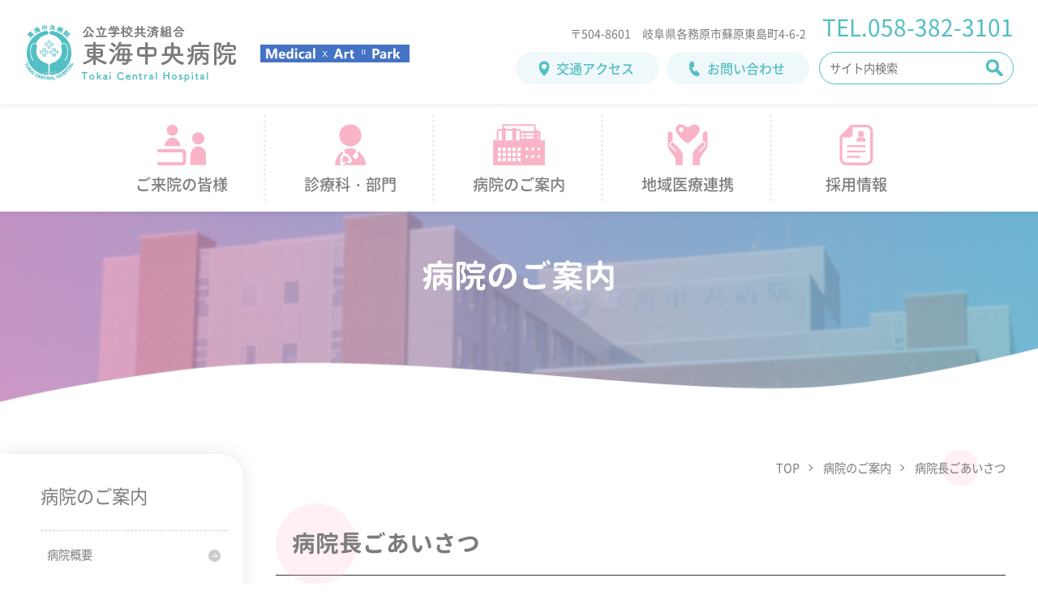

--- FILE ---
content_type: text/html; charset=UTF-8
request_url: https://www.tokaihp.jp/about/greeting.html
body_size: 17358
content:
<!DOCTYPE html>
<html lang="ja">

<head>

<!-- Google tag (gtag.js) -->
<script async src="https://www.googletagmanager.com/gtag/js?id=G-6DKW80R78H"></script>
<script>
  window.dataLayer = window.dataLayer || [];
  function gtag(){dataLayer.push(arguments);}
  gtag('js', new Date());

  gtag('config', 'G-6DKW80R78H');
  gtag('config', 'UA-78432218-1');
</script>

<meta charset="UTF-8">
<meta http-equiv="X-UA-Compatible" content="IE=edge">
<meta http-equiv="content-language" content="ja">
<meta name="google" content="notranslate">
<meta name="format-detection" content="telephone=no">
<meta name="skype_toolbar" content="skype_toolbar_parser_compatible">
<meta name="viewport" content="width=device-width, initial-scale=1">
<meta name="description" content="東海中央病院は、各務原市およびその周辺地域の二次医療機関として急性期医療を担うとともに、チーム医療の充実を図り、治療とケアが一体となった医療の実践により地域医療に貢献します。また、人間ドック、1日健診等、健康管理事業にも力を入れています。">

<!--OGP-->
<meta property="og:type" content="article">
<meta property="og:image" content="https://www.tokaihp.jp/tpl/img/ogp/ogp.png">
<meta property="og:site_name" content="公立学校共済組合 東海中央病院">

 <meta property="og:title" content="病院長ごあいさつ | 公立学校共済組合 東海中央病院">
 <meta property="og:url" content="https://www.tokaihp.jp/about/greeting.html">
 <meta property="og:description" content="病院長　藤原 道隆 2025(令和7)年4月より、病院長に就任いたしました藤原道隆でございます。 　...">


<!--twitter-->
<meta name="twitter:image" content="https://www.tokaihp.jp/tpl/img/ogp/ogp.png">
<meta name="twitter:card" content="summary">

 <meta name="twitter:title" content="病院長ごあいさつ | 公立学校共済組合 東海中央病院">
 <meta name="twitter:description" content="病院長　藤原 道隆 2025(令和7)年4月より、病院長に就任いたしました藤原道隆でございます。 　...">

<link rel="apple-touch-icon" sizes="" href="https://www.tokaihp.jp/tpl/img/ogp/apple-icon.png">
<link rel="icon" type="image/png" sizes="" href="https://www.tokaihp.jp/tpl/img/ogp/android-icon.png">
<link rel="icon" type="image/png" sizes="" href="https://www.tokaihp.jp/favicon.ico">

<title>病院長ごあいさつ - 病院のご案内 | 公立学校共済組合 東海中央病院</title>

<link rel="stylesheet" href="https://www.tokaihp.jp/tpl/css/second.css?2507">
<link rel="stylesheet" href="https://www.tokaihp.jp/tpl/css/second_sp.css?2507">

<!--loader-->
<link rel="stylesheet" href="https://www.tokaihp.jp/tpl/css/loaders.min.css">
<!--bxslider-->
<link rel="stylesheet" href="https://www.tokaihp.jp/tpl/css/bxslider.css">


<script src="https://www.tokaihp.jp/tpl/js/jquery.min.js"></script> 
<script src="https://www.tokaihp.jp/tpl/js/Script.js"></script> 


</head>

<body>
 
<a id="top" name="top"></a>

<div id="wrapper">

<header>
<div id="header">
<div class="inner">


<p class="logo"><a href="https://www.tokaihp.jp/"><img src="https://www.tokaihp.jp/tpl/img/logo.png" width="263" height="72" alt="公立学校共済組合 東海中央病院"></a><img src="https://www.tokaihp.jp/tpl/img/logo_sub.png?2510" width="500" height="59" alt="Medical Art Park" class="logo_sub"></p>


<div class="header_right">

<div class="inner_top">
<p class="add">〒504-8601　岐阜県各務原市蘇原東島町4-6-2</p>
<p class="tel">TEL.058-382-3101</p>
</div><!--inner_top-->
          
<div class="inner_bottom">
<ul>
<li><a href="https://www.tokaihp.jp/access/">交通アクセス</a></li>
<li><a href="https://www.tokaihp.jp/contact/">お問い合わせ</a></li>
</ul>
<div class="search">
<form method="get" action="//www.google.co.jp/search">
<input type="hidden" name="hl" value="ja">
<input type="hidden" name="as_sitesearch" value="https://www.tokaihp.jp/">
<input type="hidden" name="ie" value="UTF-8">
<input type="hidden" name="oe" value="UTF-8">
<input type="hidden" name="filter" value="0">
<input type="text" name="q" size="20" class="txt" value="" id="search01" placeholder="サイト内検索">
<input type="submit" name="btnG" id="btn01" value="検索" class="search_button">
</form>
</div><!--search--> 
</div><!--inner_bottom--> 

</div><!--header_right-->

</div><!--inner-->
</div><!--header-->
<nav>
<button type="button" class="toggle">
<span class="bar01"></span>
<span class="bar02"></span>
<span class="bar03"></span>
</button>

<div class="nav">

<p class="logo sp"><a href="https://www.tokaihp.jp/"><img src="https://www.tokaihp.jp/tpl/img/logo.png" width="263" height="72" alt="公立学校共済組合 東海中央病院"></a></p>

<div class="search sp">
<form method="get" action="//www.google.co.jp/search">
<input type="hidden" name="hl" value="ja">
<input type="hidden" name="as_sitesearch" value="https://www.tokaihp.jp/">
<input type="hidden" name="ie" value="UTF-8">
<input type="hidden" name="oe" value="UTF-8">
<input type="hidden" name="filter" value="0">
<input type="text" name="q" size="20" class="txt" value="" id="search02" placeholder="サイト内検索">
<input type="submit" name="btnG" id="btn02" value="検索" class="search_button">
</form>
</div><!--search sp-->

<ul class="nav_main">
<li><a href="https://www.tokaihp.jp/visit/">ご来院の皆様</a></li>
<li><a href="https://www.tokaihp.jp/division/">診療科・部門</a></li>
<li><a href="https://www.tokaihp.jp/about/">病院のご案内</a></li>
<li><a href="https://www.tokaihp.jp/medical/">地域医療連携</a></li>
<li><a href="https://www.tokaihp.jp/recruit/">採用情報</a></li>
</ul>

<div class="nav_footer_link sp">
<ul>
<li><a href="https://www.tokaihp.jp/staff/">職員専用ページ</a></li>
<li><a href="https://www.tokaihp.jp/privacy/">個人情報保護方針</a></li>
<li><a href="https://www.tokaihp.jp/social-media-policy/">ソーシャルメディア利用ポリシー</a></li>
<li><a href="https://www.tokaihp.jp/link/">リンク集</a></li>
<li><a href="https://www.tokaihp.jp/about/">医療安全について</a></li>
<li><a href="https://www.tokaihp.jp/optout/">臨床研究</a></li>
<li><a href="https://www.tokaihp.jp/sitemap/">サイトマップ</a></li>
</ul>
</div><!--nav_footer_link-->

<ul class="nav_footer_btn sp">
<li><a href="https://www.tokaihp.jp/access/">交通アクセス</a></li>
<li><a href="https://www.tokaihp.jp/contact/">お問い合わせ</a></li>
</ul>

</div><!--nav--> 
</nav>
</header>

<div id="page_header">
<div class="filter"></div>
<p class="category">病院のご案内</p>
</div><!--page_header--> 

<div id="container">
<main>

<div id="main">

<section id="breadcrumb">

<ul>
<li><a href="https://www.tokaihp.jp/">TOP</a></li>




 
 <li><a href="https://www.tokaihp.jp/about/">病院のご案内</a></li>
 



 
 
  
  <li>病院長ごあいさつ</li>
 








</ul>

</section><!--breadcrumb--> 
         
<section id="contents">
<div class="inner">

<h1>病院長ごあいさつ</h1>
<h2>病院長　藤原 道隆</h2>
<p><img alt="fujiwara_2.jpg" src="https://www.tokaihp.jp/about/img/fujiwara_2.jpg" width="235" height="275" class="mt-image-none"></p>
<p>2025(令和7)年4月より、病院長に就任いたしました藤原道隆でございます。 <br>　私は、1987年に名古屋大学を卒業し、研修後の大半を名古屋大学で過ごし、消化器外科学を専門とし手術を行う一方で、手技、機器、手術支援技術、そしてVRシミュレーションなどの新しいトレーニング法の開発などを研究テーマにしてまいりました。この数年は、より広いVR(xR)医療応用や、アートやデザインの医療における意義に注目する一方、病院のマネージメントとして医療機器管理、臨床工学などに従事しておりました。そのすべてで、工学系、情報系や企業の方々との協業が不可欠で、私が創りあげた医工連携施設であるメディカルxRセンターは、本年4月以降も引き続き担当しており、東海中央病院の病院長と二足の草鞋で務めさせていただきます。 <br>　東海中央病院のルーツは川崎航空機（現川崎重工）が1937年に開設した病院で、1955年に公立学校共済組合の教職員の健康管理のための全国8病院のひとつに移管され、現在も健診やメンタルヘルス部門に継承されてます。診療科増や増床に伴い急性期総合病院としての機能が強くなり、立地する各務原市の市民病院的な存在になりました。その間、わが国の緩和ケア研究の草分け的な渡邊正病院長時代を経て、坂本純一病院長時代に緩和ケア病棟が新設され、現在の急性期～緩和までの形態となりました。近年、医療安全体制に懸念を生じさせる案件がいくつかあり、また、コロナ後の患者減少に現れている、地域のニーズと当院リソースのミスマッチという根本的な問題があるようで、病院のビジョンから個々のシステムに至るすべてにわたって刷新が必要な状況です。 <br>　各務原市は、名古屋駅40分交通圏の都市で平成時代はベッドタウンでもありましたが、大正時代からの歴史を有する航空機産業を擁する工業都市という側面が今も代表的です。人口減や高齢化は比較的穏やかで，外国籍の方も多いという特色があります。東西に長い市の南側に木曽川が流れ、中心部にはかつて岐阜大学キャンパスだった広大な市民公園があり、「公園都市（パークシティ）」と標榜されています。この各務原市にふさわしい、医療、健康、環境に関わる拠点として、「市民と地球の健康を守る」という新理念のもと、安全で透明性を確保した医療を最重要とし、多様性を重んじ地域に開かれた施設を目指します。また、持続可能な経営と各務原市が属する岐阜医療圏域で求められている病院機能を考慮して、施設の規模と機能の適正化を速やかに進めます。もちろん、地域の医療機関、行政、さらに、患者や住民の皆様と連携しながら、職員一同最大限の努力をいたす所存です。 <br>　病院機能の整備と平行して、予防医療や、環境と医療、さらに、VR技術やアートと医療についての情報・体験センター、そして、私が担当する名古屋大学のメディカルxRセンターのラボも設置して当地における産官学連携の1拠点にすることも構想しております。有事の際に頼っていただく医療機関であるのは当然ですが､日常から交流できる新しいウェルビーイング施設を目指したいと考えておりますので、よろしくお願い申し上げます。</p>

</div><!--inner--> 
</section><!--contents-->

</div><!--main--> 
      
</main>

<aside>
<div id="side">
<div class="inner">
<p class="side_top">病院のご案内</p>
<ul class="list">
<li><a href="https://www.tokaihp.jp/about/outline.html">病院概要</a></li>
<li><a href="https://www.tokaihp.jp/about/greeting.html">病院長ごあいさつ</a></li>
<li><a href="https://www.tokaihp.jp/about/idea.html">病院の理念・基本方針</a></li>
<li><a href="https://www.tokaihp.jp/about/history.html">病院の沿革</a></li>
<li><a href="https://www.tokaihp.jp/about/anzen.html">医療安全</a></li>
<li><a href="https://www.tokaihp.jp/about/floor.html">院内マップ</a></li>
<li><a href="https://www.tokaihp.jp/about/anonymous.html">匿名加工情報の作成及び第三者提供について</a></li>
<li><a href="https://www.tokaihp.jp/about/jisseki/">病院指標</a></li>
<li><a href="https://www.tokaihp.jp/about/nenpou.html">年報資料</a></li>
<li><a href="https://www.tokaihp.jp/about/pr.html">広報誌とうかい</a></li>
<li><a href="https://www.tokaihp.jp/about/chotatsu.html">調達情報</a></li>
<li><a href="https://www.tokaihp.jp/about/volunteer.html">院内ボランティア活動</a></li>
<li><a href="https://www.tokaihp.jp/about/kansen.html">新興感染症への対応に関して</a></li>
</ul>
</div><!--inner--> 
</div><!--side--> 
</aside>

</div><!--container-->
  
<footer>
<div id="footer">

<section id="banner">
<div class="inner">

<ul>
<li class="hyouka"><a href="https://www.report.jcqhc.or.jp/detail/id=4064" target="_blank" rel="noopener noreferrer">日本病院機能評価機構<br>認定病院</a></li>
<li class="dock"><a href="https://www.ningen-dock.jp/list/func_i.php?no=264" target="_blank" rel="noopener noreferrer">人間ドック・健診施設<br>機能評価認定病院</a></li>
</ul>

</div><!--inner-->
</section><!--banner-->
      
<section id="info">
<div class="inner">
<div class="guide">

<h2>公立学校共済組合<br>東海中央病院</h2>
<p>〒504-8601<br>
岐阜県各務原市蘇原東島町4-6-2<br>
TEL：058-382-3101</p>

<ul class="btn">
<li><a href="https://www.tokaihp.jp/access/">交通アクセス</a></li>
<li><a href="https://www.tokaihp.jp/contact/">お問い合わせ</a></li>
</ul>

<div class="hour box">
<h3>受付・面会時間のご案内</h3>
<table>
<thead>
<tr>
<th scope="row">&nbsp;</th>
<th>月</th>
<th>火</th>
<th>水</th>
<th>木</th>
<th>金</th>
<th>土</th>
<th>日</th>
</tr>
</thead>
<tbody>
<tr>
<td scope="row">受付時間</td>
<td class="reception time"><span></span></td>
<td class="reception">&nbsp;</td>
<td class="reception">&nbsp;</td>
<td class="reception">&nbsp;</td>
<td class="reception">&nbsp;</td>
<td>&nbsp;</td>
<td>&nbsp;</td>
</tr>
<tr>
<td scope="row">面会時間</td>
<td class="reception visit"><span></span></td>
<td class="reception">&nbsp;</td>
<td class="reception">&nbsp;</td>
<td class="reception">&nbsp;</td>
<td class="reception">&nbsp;</td>
<td class="reception">&nbsp;</td>
<td class="reception">&nbsp;</td>
</tr>
</tbody>
</table>

<ul>
<li>休診日　土・日曜日・祝日・年末年始</li>
</ul>
<ul>
<li class="red">救急外来受付　24時間対応　年中受入対応可</li>
</ul>

<a href="https://www.tokaihp.jp/visit/outpatient/table.html" class="btn">外来診療担当医表はこちら</a>　<a href="https://www.tokaihp.jp/division/emergency/" class="btn">救急外来</a>
</div><!--box--> 
            
</div><!--guide-->
<div class="map">
<iframe src="https://www.google.com/maps/embed?pb=!1m14!1m8!1m3!1d15921.336722064649!2d136.86300934490842!3d35.41108038597487!3m2!1i1024!2i768!4f13.1!3m3!1m2!1s0x0%3A0x44427558f731dedf!2z5p2x5rW35Lit5aSu55eF6Zmi!5e0!3m2!1sja!2sjp!4v1665640829807!5m2!1sja!2sjp" frameborder="0" style="border:0;" allowfullscreen="" aria-hidden="false" tabindex="0"></iframe>
</div><!--map-->    
</div><!--inner--> 
</section><!--info-->
      
<section id="bottom">
<div class="inner pc">
<ul>
 <li><a href="https://www.tokaihp.jp/visit/outpatient/">外来</a></li>
 <li><a href="https://www.tokaihp.jp/visit/hospitalization/">入院</a></li>
 <li><a href="https://www.tokaihp.jp/division/emergency/">救急外来</a></li>
 <li><a href="https://www.tokaihp.jp/ningen_dock/">健診・人間ドック</a></li>
 <li><a href="https://www.tokaihp.jp/news/">お知らせ</a></li>
</ul>
<ul>
 <li><a href="https://www.tokaihp.jp/division/kanwacare/">緩和ケアについて</a></li>
 <li><a href="https://www.tokaihp.jp/division/kango">看護部のご紹介</a></li>
 <li><a href="https://www.tokaihp.jp/trainee/">臨床研修医</a></li>
 <li><a href="https://www.tokaihp.jp/union/">公立学校共済組合員の方へ</a></li>
 <li><a href="https://www.tokaihp.jp/staff/">職員専用ページ</a></li>
</ul>
<ul>
 <li><a href="https://www.tokaihp.jp/about/anzen.html">医療安全について</a></li>
 <li><a href="https://www.tokaihp.jp/privacy/">個人情報保護方針</a></li>
 <li><a href="https://www.tokaihp.jp/social-media-policy/">ソーシャルメディア利用ポリシー</a></li>
 <li><a href="https://www.tokaihp.jp/optout/">臨床研究</a></li>
 <li><a href="https://www.tokaihp.jp/link/">リンク集</a></li>
 <li><a href="https://www.tokaihp.jp/sitemap/">サイトマップ</a></li>
</ul>
</div><!--inner pc-->
        
<div class="inner sp">
<ul>
 <li><a href="https://www.tokaihp.jp/staff/">職員専用ページ</a></li>
 <li><a href="https://www.tokaihp.jp/privacy/">個人情報保護方針</a></li>
 <li><a href="https://www.tokaihp.jp/social-media-policy/">ソーシャルメディア利用ポリシー</a></li>
 <li><a href="https://www.tokaihp.jp/link/">リンク集</a></li>
</ul>
<ul>
 <li><a href="https://www.tokaihp.jp/about/anzen.html">医療安全について</a></li>
 <li><a href="https://www.tokaihp.jp/optout/">臨床研究</a></li>
 <li><a href="https://www.tokaihp.jp/sitemap/">サイトマップ</a></li>
</ul>
</div><!--inner sp-->
<address>&copy; TOKAI CENTRAL HOSPITAL All Rights Reserved.</address>
</section><!--bottom--> 
      
</div><!--footer--> 
</footer>

<p class="pagetop"><a href="#top">ページ<br>トップ</a></p>

</div><!--wrapper-->

</body>
</html>

--- FILE ---
content_type: text/css
request_url: https://www.tokaihp.jp/tpl/css/second.css?2507
body_size: 44551
content:
@charset "utf-8";
/* CSS Document */
@import url("reset.css");
@import url("font.css");
@import url("layout.css?2507");
/*基本　#53BFC4;　rgba(83,191,196,1)*/
/* -------------------------------------------------- 字下げ*/
#contents p, #contents .faq_list dt, #contents .faq_list dd {
  text-indent: 1em;
}
#contents p a, #contents .post, #contents table p, #contents .message .title, #contents .greeting .title, #contents .memo p, #contents .center, #contents .left, #contents .f_left, #contents .f_right, #index_top .text .lead, #index_top .text p {
  text-indent: 0em;
}
/*----------ボタン*/
#contents .btn_dl, #contents .btn_link {
  text-indent: 0em;
}
/*----------本文中の画像*/
#contents p img {
  position: relative;
  left: -1em;
}
#contents p img:nth-child(n+2) {
  position: relative;
  left: 0.1em;
}
/**/
#contents .f_right img {
  text-align: center;
  position: static;
}
#contents .center img {
  text-align: center;
  position: static;
}
/*----------その他画像（個別）*/
/*あいさつ*/
#contents .greeting p img {
  position: relative;
  left: 0em;
}
/*メールアドレス*/
#contents .memo a img {
  left: 0em;
}
/* -------------------------------------------------- header*/
/* ------------------------------ header > nav*/
nav {
  top: 128px;
  background-color: #fff;
  box-shadow: 0px 4px 4px 0px rgba(0, 0, 0, 0.05);
  z-index: 10;
}
nav ul.nav_main {
  width: calc(100% - 40px);
  max-width: 1040px;
}
nav ul.nav_main li {}
nav ul.nav_main li:hover {
  background-color: rgba(249, 180, 199, 0.2);
}
nav ul.nav_main li::before {
  position: absolute;
  content: "";
  width: 2px;
  height: 80%;
  top: 10%;
  right: 0;
  border-right: 3px dotted #eee;
}
nav ul.nav_main li:last-child::before {
  border-right: none;
}
nav ul.nav_main li a {}
/**/
nav ul.nav_main li:nth-child(1) {
  background-image: url("../img/menu_01.png");
}
nav ul.nav_main li:nth-child(2) {
  background-image: url("../img/menu_02.png");
}
nav ul.nav_main li:nth-child(3) {
  background-image: url("../img/menu_03.png");
}
nav ul.nav_main li:nth-child(4) {
  background-image: url("../img/menu_04.png");
}
nav ul.nav_main li:nth-child(5) {
  background-image: url("../img/menu_05.png");
}
/* ------------------------------ スクロールで途中から固定*/
nav.fixed {
  position: fixed;
  left: 0;
  right: 0;
  top: 0;
  z-index: 10000;
}
nav.fixed ul li {
  background-position: center 10px;
}
nav.fixed ul li a {
  font-size: 100% !important;
  padding: 60px 0 5px 0 !important;
}
/* -------------------------------------------------- page_header*/
#page_header {
  margin: 0;
  padding: 240px 0 60px 0;
  position: relative;
  top: 240px;
}
#page_header::after {
  position: absolute;
  z-index: 1;
  content: "";
  background-image: url("../img/second_mainimg.png");
  background-repeat: no-repeat;
  background-position: center;
  background-size: cover;
  width: 100%;
  height: 460px;
  top: -10px;
}
#page_header::before {
  position: absolute;
  content: "";
  z-index: 2;
  top: -10px;
  width: 100%;
  height: 140%;
  background-color: #000;
  opacity: 0.1;
}
#page_header .filter {
  position: absolute;
  z-index: 3;
  top: -10px;
  left: 0;
  width: 100%;
  height: 140%;
  opacity: 0.6;
}
/*デフォルト*/
#page_header .filter {
  background-image: -moz-linear-gradient(to right, #F786C1 0%, #60BBD6 100%);
  background-image: -webkit-linear-gradient(to right, #F786C1 0%, #60BBD6 100%);
  background-image: linear-gradient(to right, #F786C1 0%, #60BBD6 100%);
}
#page_header .category {
  color: #fff;
  width: 100%;
  text-align: center;
  font-size: 250%;
  margin: 0;
  padding: 0;
  position: absolute;
  z-index: 40;
  top: 20%;
  left: 50%;
  transform: translate(-50%, 0);
  -webkit-transform: translate(-50%, 0);
  -ms-transform: translate(-50%, 0);
  font-family: 'GenJyuuGothic';
  font-weight: 700;
}
@media screen and (min-width: 1440px) {
  #page_header .category {
    top: 30%;
  }
}
/* -------------------------------------------------- container*/
#container {
  position: relative;
  z-index: 10;
  display: -webkit-flex;
  display: flex;
  webkit-justify-content: flex-start;
  justify-content: flex-start;
  margin: 240px 0 0 0;
  padding: 20px 0 80px;
}
/*なみ*/
#container::before {
  position: absolute;
  content: "";
  background-image: url("../img/second_main_bg.png");
  background-repeat: no-repeat;
  background-position: top center;
  background-size: 160%;
  width: 100%;
  height: 840px;
  top: -240px;
}
@media screen and (min-width: 1440px) {
  #container::before {
    background-size: 160%;
    top: -280px;
  }
}
/* -------------------------------------------------- main*/
main {
  margin: 0;
  padding: 0;
  width: 100%;
}
/* -------------------------------------------------- #main*/
#main {
  width: 100%;
  margin: 0 auto;
  padding: 0 100px;
}
@media screen and (max-width: 1280px) {
  #main {
    padding: 0 40px;
    /*padding: 40px 40px;*/
  }
}
/* -------------------------------------------------- breadcrumb */
#breadcrumb {
  width: 100%;
  text-align: right;
}
#breadcrumb ul {
  width: 100%;
  margin: 0px;
  padding: 0px;
}
#breadcrumb li {
  display: inline-block;
  margin: 0px;
  padding: 0px;
  list-style: none;
  font-size: 90%;
  position: relative;
}
#breadcrumb li a, #breadcrumb li span {
  position: relative;
  display: inline-block;
  padding-right: 15px;
  margin-right: 10px;
}
#breadcrumb li a::before, #breadcrumb li span::before {
  position: absolute;
  right: 0;
  top: 0;
  bottom: 0;
  content: "";
  margin: auto;
  vertical-align: middle;
  width: 5px;
  height: 5px;
  border-top: 1px solid #666;
  border-right: 1px solid #666;
  -webkit-transform: rotate(45deg);
  transform: rotate(45deg);
  transition: .4s;
}
#breadcrumb li:last-child::after {
  position: absolute;
  content: "";
  top: 50%;
  left: 50%;
  transform: translate(-50%, -50%);
  -webkit-transform: translate(-50%, -50%);
  -ms-transform: translate(-50%, -50%);
  width: 45px;
  height: 45px;
  border-radius: 50%;
  background-color: rgba(249, 180, 199, 0.2);
  z-index: -1;
}
/* -------------------------------------------------- contents*/
/* ------------------------------ Google Maps吹き出し非表示*/
#contents .gmap {
  width: 100%;
  margin: 40px 0;
  height: 500px;
  overflow: hidden;
}
#contents .gmap iframe {
  width: 100%;
  height: 860px;
  margin-top: -170px;
}
/* ------------------------------ video */
#contents video {
  width: 100%;
  max-width: 720px;
  height: auto;
  background-attachment: fixed;
  background-position: center center;
  background-size: cover;
  left: 0;
}
/* ------------------------------ img */
#contents img {
  max-width: 100%;
  height: auto;
}
#contents figure {
  margin: 0;
  padding: 0;
}
/* MT文字サイズアイコン対応用*/
#main em {
  font-size: 130% !important;
  font-style: normal;
  font-weight: bold;
}
/* --------------------------- a*/
#contents a {
  color: #53BFC4;
  text-decoration: underline;
}
#contents a:hover {
  text-decoration: none;
}
#contents a.btn {
  text-decoration: none;
}
/* ------------------------------ h*/
h1, h2, h3, h4, h5, h6, h1 span, h2 span, h3 span, h4 span, h5 span, h6 span {
  font-family: 'GenJyuuGothic';
  transform: rotate(0.03deg);
  font-weight: 700;
}
/**/
#contents {
  padding: 20px 0 0 0;
}
#contents h1 {
  font-size: 180%;
  margin: 40px 0 30px 0;
  padding: 10px 20px;
  position: relative;
  transform: rotate(0);
  border-bottom: 1px solid #333;
}
#contents h1::after {
  position: absolute;
  content: "";
  top: 50%;
  left: 0;
  transform: translate(0, -50%);
  -webkit-transform: translate(0, -50%);
  -ms-transform: translate(0, -50%);
  width: 100px;
  height: 100px;
  border-radius: 50%;
  background-color: rgba(249, 180, 199, 0.2);
  z-index: -1;
}
#contents h1:first-of-type {
  margin: 20px 0 30px 0;
}
#contents h2 {
  font-size: 160%;
  margin: 50px 0 30px 0;
  padding: 8px 20px;
  border-radius: 10px;
  background-color: #E5F4F9;
  clear: both;
}
#contents h3 {
  font-size: 150%;
  margin: 40px 0 20px 0;
  padding: 0;
  color: #FFB0B0;
  clear: both;
}
#contents h2 + h3 {
  margin: 40px 0 20px 0;
}
#contents h4 {
  font-size: 130%;
  margin: 40px 0 10px 0;
  padding: 10px 0 10px 15px;
  position: relative;
}
#contents h4::after {
  position: absolute;
  content: "";
  top: 50%;
  left: 0;
  transform: translate(0, -50%);
  -webkit-transform: translate(0, -50%);
  -ms-transform: translate(0, -50%);
  width: 35px;
  height: 35px;
  border-radius: 50%;
  background-color: rgba(249, 180, 199, 0.2);
  z-index: -1;
}
#contents h5 {
  font-size: 120%;
  margin: 40px 0 10px 0;
  padding: 0;
}
#contents h6 {
  font-size: 110%;
  margin: 40px 0 10px 0;
  padding: 0;
}
#contents h3 + h4, #contents h4 + h5, #contents h5 + h6 {
  margin: 20px 0 10px 0;
}
/* ------------------------------ ページ一番上に設置するリンク*/
#contents .page_list {
  margin: 0;
  padding: 0;
  list-style: none;
  display: -webkit-flex;
  display: flex;
  -webkit-justify-content: flex-start;
  justify-content: flex-start;
  -webkit-flex-wrap: wrap;
  flex-wrap: wrap;
}
#contents .page_list li {
  width: calc((100% - 40px)/2);
  margin: 10px;
  padding: 0;
  background-color: #fff;
  filter: drop-shadow(0px 0px 5px rgba(0, 0, 0, 0.1));
  border-radius: 15px;
  transition: .4s;
  /*縦方向中央*/
  display: -webkit-flex;
  display: flex;
  -webkit-align-items: center;
  align-items: center;
}
#contents .page_list li a {
  width: 100%;
  position: relative;
  display: block;
  padding: 16px 44px 16px 20px;
  color: #7c7c7c;
  text-decoration: none;
  font-size: 95%;
}
#contents .page_list li a::before {
  position: absolute;
  content: "";
  display: block;
  top: 50%;
  right: 15px;
  transform: translate(0, -50%);
  -webkit-transform: translate(0, -50%);
  -ms-transform: translate(0, -50%);
  background-image: url("../img/icon_arrow_pi.png");
  background-repeat: no-repeat;
  background-position: center;
  width: 25px;
  height: 25px;
  transition: .4s;
}
#contents .page_list li a:hover::before {
  right: 10px;
}
@media screen and (min-width: 1440px) {
  #contents .page_list li {
    width: calc((100% - 60px)/3);
  }
}
/* ------------------------------ contact_tel*/
#contents .contact_tel {
  font-size: 150%;
}
/* ------------------------------ list*/
#contents ul.list {
  list-style: none;
}
#contents ul.list li {
  position: relative;
}
#contents ul.list li::after {
  display: block;
  content: '';
  position: absolute;
  top: .75em;
  left: -1.1em;
  width: 9px;
  height: 9px;
  background-color: #fff;
  border: 1px solid #53BFC4;
  border-radius: 100%;
}
/* ------------------------------ color*/
#contents .red {
  color: #FF485E;
}
/* ------------------------------ table*/
/*エディタで自動で入る数値無効にするため幅と高さauto指定*/
#contents table {
  width: auto !important;
  height: auto !important;
  margin: 40px 0;
  border-collapse: collapse;
  border: 1px solid #999;
}
#contents table th, #contents table td {
  width: auto !important;
  height: auto !important;
  padding: 16px 20px;
  border: 1px solid #999;
}
#contents table th {
  background-color: #E5F4F9;
}
#contents table td {
  background-color: #fff;
}
#contents table th p, #contents table td p {
  margin: 0;
  padding: 0;
}
/**/
#contents table thead {
  border-bottom: 3px double #999;
}
/*見出しの直下のmargin*/
#contents h2 + table, #contents h3 + table, #contents h4 + table, #contents h5 + table {
  margin: 20px 0 40px 0;
}
/* -------------------- table（レイアウト用）*/
#contents table.layout {
  margin: 0;
  border: 1px solid #fff;
}
#contents table.layout th, #contents table.layout td {
  padding: 10px;
  border: 1px solid #fff;
}
#contents table.layout td {
  background-color: transparent;
}
/* -------------------- table（幅100%）*/
#contents table.w100 {
  width: 100% !important;
}
/* -------------------- table（幅均等）*/
#contents table.fixed {
  table-layout: fixed;
}
/* -------------------- table（schedule）*/
#contents table.schedule {
  width: 100% !important;
  border: none;
  border-collapse: separate;
  border-spacing: 20px;
  position: relative;
  z-index: 10;
}
#contents table.schedule::after {
  position: absolute;
  content: "";
  z-index: -1;
  width: 5px;
  height: calc(100% - 70px);
  top: 30px;
  left: 18.5%;
  border-left: 5px dotted #ccc;
}
#contents table.schedule th, #contents table.schedule td {
  border: none;
  padding: 10px 15px;
  border-radius: 10px;
}
#contents table.schedule th {
  width: 25%;
  position: relative;
}
#contents table.schedule td {
  border: 2px solid #ddd;
}
/* -------------------- table横に画像配置*/
#contents .table_wrap {
  display: -webkit-flex;
  display: flex;
  -webkit-justify-content: space-between;
  justify-content: space-between;
}
#contents .table_wrap table {}
#contents .table_wrap .images {
  margin: 60px 0 0 20px;
}
#contents .table_wrap .images img {}
/* ------------------------------ リンク*/
#contents .btn_link a {
  display: inline-block;
  position: relative;
  color: #53BFC4;
  margin: 0;
  padding: 10px 100px 10px 20px;
  border: 2px solid #53BFC4;
  border-radius: 10px;
  font-weight: 500;
  transition: .4s;
  text-decoration: none;
}
#contents .btn_link a::before {
  display: block;
  content: '';
  position: absolute;
  top: 42%;
  right: 20px;
  width: 6px;
  height: 6px;
  border-right: 2px solid #53BFC4;
  border-bottom: 2px solid #53BFC4;
  -webkit-transform: rotate(-45deg);
  transform: rotate(-45deg);
  transition: .4s;
}
#contents .btn_link a:hover {
  filter: drop-shadow(0px 0px 0px rgba(0, 0, 0, 0));
  background-color: #F7FAFA;
}
#contents .btn_link a:hover::before {
  right: 15px;
}
/* ------------------------------ ボタン*/
#contents .btn_dl {
  margin: 30px 0;
}
#contents .btn_dl a {
  display: inline-block;
  position: relative;
  color: #fff;
  background-color: #53BFC4;
  margin: 0;
  padding: 16px 80px 16px 25px;
  border-radius: 100vh;
  font-weight: 500;
  filter: drop-shadow(0px 0px 4px rgba(0, 0, 0, 0.1));
  transition: .4s;
  text-decoration: none;
}
#contents .btn_dl a::before {
  display: block;
  content: '';
  position: absolute;
  top: 42%;
  right: 24px;
  width: 6px;
  height: 6px;
  border-right: 2px solid #fff;
  border-bottom: 2px solid #fff;
  -webkit-transform: rotate(-45deg);
  transform: rotate(-45deg);
  transition: .4s;
}
#contents .btn_dl a:hover {
  background-color: #42999D;
  filter: drop-shadow(0px 0px 0px rgba(0, 0, 0, 0));
}
#contents .btn_dl a:hover::before {
  right: 19px;
}
/* ------------------------------ indexリンク一覧用*/
#contents .box_wrap {
  margin: 40px 0;
  display: -webkit-flex;
  display: flex;
  -webkit-justify-content: flex-start;
  justify-content: flex-start;
  -webkit-flex-wrap: wrap;
  flex-wrap: wrap;
}
#contents .box_wrap .box {
  width: calc((100% - 90px)/3);
  min-width: 100%;
  margin: 20px 15px;
}
@media screen and (min-width: 1280px) {
  #contents .box_wrap .box {
    min-width: 360px;
  }
}
/*項目タイトル*/
#contents .box_wrap .box .title {
  margin: 0;
  padding: 0;
  border-radius: 10px;
  background-color: #E5F4F9;
  position: relative;
}
#contents .box_wrap .box .title::before {
  position: absolute;
  content: "";
  top: 50%;
  right: 20px;
  transform: translate(0, -50%);
  -webkit-transform: translate(0, -50%);
  -ms-transform: translate(0, -50%);
  display: inline-block;
  width: 25px;
  height: 25px;
  text-align: center;
  line-height: 22px;
  border-radius: 50%;
  background-color: #fff;
}
#contents .box_wrap .box .title a {
  font-size: 125%;
  font-weight: 500;
  line-height: 1.4em;
  padding: 20px 50px 20px 20px;
  display: block;
  position: relative;
  color: #7c7c7c;
  text-decoration: none;
}
#contents .box_wrap .box .title a:before {
  position: absolute;
  content: "";
  display: block;
  top: 50%;
  right: 20px;
  transform: translate(0, -50%);
  -webkit-transform: translate(0, -50%);
  -ms-transform: translate(0, -50%);
  background-image: url("../img/icon_arrow_pi.png");
  background-repeat: no-repeat;
  background-position: center;
  width: 25px;
  height: 25px;
}
/*項目内のリスト*/
#contents .box_wrap .box .link {
  margin: 10px 0;
  padding: 0;
  list-style: none;
}
#contents .box_wrap .box .link li {
  position: relative;
  border-bottom: 1px dashed #ccc;
  transition: .4s;
}
#contents .box_wrap .box .link li:hover {
  background-color: rgba(249, 180, 199, 0.2);
}
#contents .box_wrap .box .link li::after {
  display: block;
  content: '';
  position: absolute;
  top: 27px;
  left: 10px;
  width: 7px;
  height: 7px;
  border-right: 1px solid #F9B4C7;
  border-bottom: 1px solid #F9B4C7;
  -webkit-transform: rotate(-45deg);
  transform: rotate(-45deg);
  transition: .4s;
}
#contents .box_wrap .box .link li a {
  display: block;
  padding: 15px 10px 15px 30px;
  color: #7c7c7c;
  text-decoration: none;
}
/* ------------------------------ セカンドトップリンク用*/
#contents .link_wrap {
  margin: 40px 0;
}
#contents .link_wrap .link {
  margin: 0;
  padding: 0;
  display: -webkit-flex;
  display: flex;
  -webkit-justify-content: flex-start;
  justify-content: flex-start;
  -webkit-flex-wrap: wrap;
  flex-wrap: wrap;
}
#contents .link_wrap .link li {
  width: calc((100% - 60px)/3);
  min-width: 320px;
  margin: 10px;
  padding: 0;
  border-radius: 10px;
  position: relative;
  list-style: none;
}
#contents .link_wrap .link li a {
  font-size: 120%;
  font-weight: 500;
  line-height: 1.4em;
  padding: 16px 50px 16px 20px;
  display: block;
  position: relative;
  border: 2px solid #53BFC4;
  border-radius: 10px;
  color: #7c7c7c;
  text-decoration: none;
}
#contents .link_wrap .link li a::before {
  position: absolute;
  content: "";
  display: block;
  top: 50%;
  right: 18px;
  transform: translate(0, -50%);
  -webkit-transform: translate(0, -50%);
  -ms-transform: translate(0, -50%);
  background-image: url("../img/icon_arrow_wh.png");
  background-repeat: no-repeat;
  background-position: center;
  width: 25px;
  height: 25px;
  z-index: 10;
}
#contents .link_wrap .link li a::after {
  position: absolute;
  content: "";
  top: 50%;
  right: 18px;
  transform: translate(0, -50%);
  -webkit-transform: translate(0, -50%);
  -ms-transform: translate(0, -50%);
  display: inline-block;
  width: 25px;
  height: 25px;
  text-align: center;
  line-height: 22px;
  border-radius: 50%;
  background-color: rgba(83, 191, 196, 0.5);
  z-index: 1;
}
#contents .link_wrap .link li a:hover {
  background-color: rgba(83, 191, 196, 0.15);
}
/* ------------------------------ お知らせ一覧用*/
/*INFORMATION*/
#contents .news {
  padding: 20px 0;
}
#contents .news h2 {
  margin: 40px 0;
  padding: 0;
  font-size: 210%;
  text-align: center;
  background-color: transparent;
}
#contents .news h2 span {
  display: block;
  font-size: 55%;
}
#contents .news .inner {
  margin: 20px 0 60px 0;
}
/*リンク*/
#contents .news a.btn {
  display: block;
  width: 300px;
  margin: 0 auto;
  padding: 16px 0;
  text-align: center;
}
/*一覧*/
#contents .news dl {
  border-bottom: 1px dashed #ddd;
  display: -webkit-flex;
  display: flex;
  margin: 0;
  padding: 15px 0 15px 15px;
  transition: .4s;
}
#contents .news dl:hover {
  background-color: #EDF8F9;
}
/**/
#contents .news dl dt {
  font-family: 'GenJyuuGothic';
  transform: rotate(0.03deg);
  font-weight: 600;
  width: 520px;
}
@media screen and (min-width: 1440px) {
  #contents .news dl dt {
    width: 400px;
  }
}
#contents .news dl dt span {
  color: #fff;
  font-size: 80%;
  display: inline-block;
  text-align: center;
  min-width: 150px;
  margin: 0 0 0 35px;
  border-radius: 5px;
  background-color: #ccc;
}
/**/
#contents .news dl dd {
  margin: 0;
  width: 100%;
}
#contents .news dl dd a {
  display: block;
  width: 100%;
  padding: 0;
  color: #7c7c7c;
  text-decoration: none;
}
#contents h1 .cate, #contents h2 .cate {
  display: inline-block;
  margin: 0 0 0 5px;
  padding: 2px 10px;
  border-radius: 10px;
  background-color: rgba(249, 180, 199, 1);
  font-size: 50%;
  vertical-align: middle;
}
#contents .data {
  font-size: 80%;
  color: #999;
  text-align: right;
  margin: 0;
  padding: 5px 0;
}
#contents .data span {
  color: #fff;
  padding: 2px 15px;
  border-radius: 5px;
  margin-left: 10px;
  background-color: #999;
}
/*-----カテゴリの色*/
/*お知らせ*/
#contents .news span.info, #contents .data span.info {
  background-color: #65C6CA;
}
/*受診される方へ*/
#contents .news span.patient, #contents .data span.patient {
  background-color: #F47F7F;
}
/*医療関係者の方へ*/
#contents .news span.medical, #contents .data span.medical {
  background-color: #D0A9DF;
}
/*採用情報*/
#contents .news span.recruit, #contents .data span.recruit {
  background-color: #7DACFF;
}
/*ブログ*/
#contents .news span.blog, #contents .data span.blog {
  background-color: #80DDA1;
}
/**/
#contents .news span #contents .data span {
  background-color: #999;
}
/* ------------------------------ ○○さんからのメッセージ*/
#contents .message {
  margin: 40px 0;
  padding: 30px 40px;
  border-radius: 15px;
  background-color: #E5F4F9;
}
#contents .message .title {
  font-size: 130%;
  font-weight: 500;
  line-height: 1.4em;
  margin: 0;
  padding: 0;
}
#contents .message .title span {
  font-size: 105%;
  font-weight: 500;
  position: relative;
  z-index: 100;
  display: inline-block;
  margin: 0 0 0 40px;
  padding: 0;
  text-align: left;
}
#contents .message .title span::before {
  position: absolute;
  top: 50%;
  left: -40px;
  content: '';
  display: block;
  width: 20px;
  height: 2px;
  background-color: #7c7c7c;
}
#contents .message .title span::after {
  position: absolute;
  top: 50%;
  right: -40px;
  content: '';
  display: block;
  width: 20px;
  height: 2px;
  background-color: #7c7c7c;
}
#contents .message h4::after {
  background-color: #fff;
}
/* ------------------------------ ○○長あいさつ*/
#contents .greeting {
  position: relative;
  margin: 40px 0;
  padding: 30px 40px;
  border-radius: 15px;
  border: 2px solid #53BFC4;
}
#contents .greeting .title {
  font-size: 150%;
  font-weight: 500;
  line-height: 1.4em;
  position: absolute;
  padding: 0 .9em;
  left: 40px;
  top: -40px;
  font-weight: bold;
  background-color: #fff;
  color: #53BFC4;
}
#contents .greeting .post {
  font-weight: 600;
  margin: 10px 0;
  padding: 5px 0 5px 20px;
  position: relative;
}
#contents .greeting .post::after {
  position: absolute;
  content: "";
  top: 50%;
  left: 0;
  transform: translate(0, -50%);
  -webkit-transform: translate(0, -50%);
  -ms-transform: translate(0, -50%);
  width: 35px;
  height: 35px;
  border-radius: 50%;
  background-color: rgba(83, 191, 196, 0.2);
  z-index: -1;
}
/* ------------------------------ トピックス*/
#contents .topics {
  padding: 40px 0;
}
#contents .topics h2 {
  margin: 0;
  padding: 0;
  position: relative;
  text-align: center;
  background-color: transparent;
  padding: 0;
  top: 30px;
}
#contents .topics h2 span {
  position: relative;
  z-index: 2;
  display: inline-block;
  margin: 0 2.5em;
  padding: 0 1em;
  background-color: #fff;
  text-align: left;
}
#contents .topics div {
  margin: 0;
  padding: 40px 40px 20px 40px;
  border: 3px dotted #6FD998;
  border-radius: 16px;
  overflow: hidden;
}
/* ------------------------------ メモ*/
#contents .memo {
  margin: 60px 0;
  padding: 30px 40px;
  border-radius: 15px;
  background-color: #f5f5f5;
}
#contents .memo .title {
  font-size: 110%;
  padding: 15px 0 0 0;
  margin: 0;
  font-weight: bold;
}
/* ------------------------------ かっこ*/
/*#contents .brackets {
  position: relative;
  margin: 20px;
  padding: 10px 30px;
  font-weight: bold;
}
#contents .brackets::before, #contents .brackets::after {
  position: absolute;
  top: 0;
  height: 100%;
  width: 60px;
  border-radius: 60px;
  content: '';
}
#contents .brackets::before {
  border-left: solid 1px #7c7c7c;
  left: 0;
}
#contents .brackets::after {
  border-right: solid 1px #7c7c7c;
  right: 0;
}*/
#contents .brackets {
  position: relative;
  margin: 20px;
  padding: 3px 30px;
  -webkit-box-sizing: border-box;
  box-sizing: border-box;
}
#contents .brackets::before, #contents .brackets::after {
  position: absolute;
  top: 0;
  content: '';
  width: 20px;
  height: 100%;
  border-top: 1px solid #bbb;
  border-bottom: 1px solid #bbb;
  -webkit-box-sizing: border-box;
  box-sizing: border-box;
}
#contents .brackets::before {
  left: 0;
  border-left: 1px solid #bbb;
}
#contents .brackets::after {
  right: 0;
  border-right: 1px solid #bbb;
}
/* ------------------------------ 枠*/
/* -------------------- baloon1*/
#contents .baloon1 {
  margin: 40px 0;
  padding: 20px 30px;
  border-radius: 12px;
  border: 4px solid rgba(83, 191, 196, 0.3);
  background-color: rgba(255, 255, 255, 0.5) !important;
}
/*色*/
#contents .baloon1.pi {
  border: 4px solid rgba(249, 180, 199, 0.4);
}
#contents .baloon1.or {
  border: 4px solid rgba(255, 184, 90, 0.3);
}
#contents .baloon1.gr {
  border: 4px solid rgba(111, 217, 152, 0.3);
}
#contents .baloon1.pu {
  border: 4px solid rgba(208, 169, 223, 0.4);
}
/*見出し*/
#contents .baloon1 h3, #contents .baloon1 h4, #contents .baloon1 h5, #contents .baloon1 h6 {
  margin: 10px 0;
}
/* -------------------- baloon2*/
#contents .baloon2 {
  margin: 40px 0;
  padding: 20px 30px;
  border-radius: 12px;
  background-color: rgba(83, 191, 196, 0.15);
}
/*色*/
#contents .baloon2.pi {
  background-color: rgba(249, 180, 199, 0.25);
}
#contents .baloon2.or {
  background-color: rgba(255, 184, 90, 0.2);
}
#contents .baloon2.gr {
  background-color: rgba(111, 217, 152, 0.2);
}
#contents .baloon2.pu {
  background-color: rgba(208, 169, 223, 0.25);
}
/*見出し*/
#contents .baloon2 h3, #contents .baloon2 h4, #contents .baloon2 h5, #contents .baloon2 h6 {
  margin: 10px 0;
}
#contents .baloon2 h4::after {
  background-color: rgba(255, 255, 255, 0.9);
}
/* ------------------------------ faq*/
#contents .faq .faq_list {}
/*Q*/
#contents .faq .faq_list dt {
  position: relative;
  margin: 0;
  padding: 20px 80px;
  transform: rotate(0.03deg);
  border-bottom: 3px dotted #eee;
  background-image: url("../img/faq_q.png");
  background-repeat: no-repeat;
  background-position: 10px 15px;
}
#contents .faq .faq_list dt:hover {
  cursor: pointer;
}
/*A*/
#contents .faq .faq_list dd {
  display: none;
  position: relative;
  margin: 0;
  padding: 20px 20px 20px 100px;
  transform: rotate(0.03deg);
  border-bottom: 3px dotted #eee;
  background-color: #F0F9FF;
  background-image: url("../img/faq_a.png");
  background-repeat: no-repeat;
  background-position: 30px 15px;
}
#contents .faq .faq_list dt:before, #contents .faq .faq_list dt:after {
  display: block;
  content: '';
  background-color: #53BFC4;
  position: absolute;
  width: 21px;
  height: 2px;
  top: 50%;
  right: 20px;
  transform: translate(-50%, -50%);
}
#contents .faq .faq_list dt:before {
  width: 2px;
  height: 21px;
  right: 39px;
}
#contents .faq .faq_list dt.selected:before {
  content: normal;
}
/* -------------------------------------------------- 診療科*/
/* -------------------- 共通 */
#contents .index_button {
  margin: 40px 0;
  padding: 0;
  list-style: none;
  display: -webkit-flex;
  display: flex;
  -webkit-justify-content: flex-start;
  justify-content: flex-start;
  -webkit-flex-wrap: wrap;
  flex-wrap: wrap;
}
#contents .index_button li {
  width: calc((100% - 60px)/3);
  min-width: 320px;
  margin: 10px;
  padding: 0;
  background-color: #fff;
  filter: drop-shadow(0px 0px 5px rgba(0, 0, 0, 0.1));
  border-radius: 15px;
  transition: .4s;
  /*縦方向中央*/
  display: -webkit-flex;
  display: flex;
  -webkit-align-items: center;
  align-items: center;
}
#contents .index_button li:hover {
  background-color: rgba(249, 180, 199, 0.1);
  filter: drop-shadow(0px 0px 0px rgba(0, 0, 0, 0.05));
}
#contents .index_button li a {
  width: 100%;
  position: relative;
  display: block;
  padding: 24px 10px 24px 48px;
  font-size: 105%;
  color: #7c7c7c;
  text-decoration: none;
}
#contents .index_button li a::after {
  display: block;
  content: '';
  position: absolute;
  width: 10px;
  height: 10px;
  background-color: #fff;
  border: 4px solid rgba(249, 180, 199, 0.8);
  border-radius: 100%;
  top: 50%;
  left: 18px;
  transform: translate(0, -50%);
  -webkit-transform: translate(0, -50%);
  -ms-transform: translate(0, -50%);
}
/* ----------- スタッフ紹介*/
#contents table.staff {
  border: none;
  width: 100% !important;
  border-collapse: separate;
  border-spacing: 0;
  border-radius: 10px;
  overflow: hidden;
}
#contents table.staff th, #contents table.staff td {
  border: none;
  border-bottom: 2px solid #ccc;
  text-align: left;
}
#contents table.staff th {
  background-color: rgba(191, 228, 239, 0.8);
  font-weight: 600;
}
#contents table.staff td {
  vertical-align: top;
}
/* 1列目*/
#contents table.staff tr td:nth-of-type(1) {
  width: 25% !important;
  background-color: rgba(191, 228, 239, 0.2);
  font-weight: 500;
  font-size: 85%;
}
/* 2列目*/
#contents table.staff tr td:nth-of-type(2) {
  width: 20% !important;
  background-color: rgba(191, 228, 239, 0.2);
  font-weight: 500;
}
/*一番下*/
#contents table.staff tr:last-child td {
  border-bottom: none;
}
@media screen and (min-width: 1440px) {
  /* 1列目*/
  #contents table.staff tr td:nth-of-type(1) {
    width: 20% !important;
  }
  /* 2列目*/
  #contents table.staff tr td:nth-of-type(2) {
    width: 15% !important;
  }
}
/* -------------------- 救急外来 */
#contents .emergency_flow .flow_wrap {
  margin: 40px 0;
  display: -webkit-flex;
  display: flex;
  -webkit-justify-content: space-between;
  justify-content: space-between;
  -webkit-flex-wrap: wrap;
  flex-wrap: wrap;
  position: relative;
  align-items: flex-start;
}
#contents .emergency_flow .flow_wrap::before, #contents .emergency_flow .flow_wrap::after {
  position: absolute;
  margin: auto;
  content: "";
  vertical-align: middle;
}
#contents .emergency_flow .flow_wrap::before {
  box-sizing: border-box;
  width: 30px;
  height: 15px;
  border: 30px solid transparent;
  border-top: 30px solid #FDE1E9;
  bottom: -60px;
  left: 45%;
}
#contents .emergency_flow .flow_wrap::after {
  width: 20px;
  height: 15px;
  border-right: 20px solid #FDE1E9;
  bottom: -5px;
  left: 45%;
}
#contents .emergency_flow .flow_wrap:last-child::before, #contents .emergency_flow .flow_wrap:last-child::after {
  display: none;
}
#contents .emergency_flow .flow_wrap .box {
  flex-basis: calc(100% - 320px);
  align-self: flex-start;
}
#contents .emergency_flow .flow_wrap .box h4 {
  margin: 0 0 10px 0;
}
#contents .emergency_flow .flow_wrap .box_img {
  flex-shrink: 1;
  flex-basis: 320px;
}
#contents .emergency_flow .flow_wrap .box_center {
  flex-basis: 100%;
}
/* -------------------------------------------------- 独自風トップレイアウト*/
/*看護部、緩和ケア、人工関節*/
/* ------------------------------ index_top*/
#index_top {
  width: 100%;
  position: relative;
  display: -webkit-flex;
  display: flex;
  -webkit-justify-content: space-between;
  justify-content: space-between;
  -webkit-align-items: flex-end;
  align-items: flex-end;
  height: 100%;
  background-repeat: no-repeat;
  /*background-position: left 50px;*/
  background-position: top right;
  background-image: url("../img/division_main_bg.png");
  background-size: 50%;
  /*background-imageは科のcssへ*/
}
/*text*/
#index_top .text {
  position: absolute;
  z-index: 20;
  top: 500px;
}
#index_top .text h1 {
  border: none;
  font-size: 280%;
  line-height: 1.4em;
  margin: 0 0 60px 0;
  padding: 10px 10px 10px 50px;
}
#index_top .text h1::after {
  width: 140px;
  height: 140px;
}
#index_top .text h1 span {
  display: block;
  font-size: 55%;
}
#index_top .text p {
  margin: 0;
  padding: 0 0 0 50px;
}
#index_top .text .lead {
  font-size: 200%;
  font-weight: 500;
  /*colorは科のcssへ*/
}
#index_top .text .about {
  display: inline-block;
  position: relative;
  margin: 60px 0 40px 50px;
  padding: 10px 100px 10px 20px;
  border-radius: 10px;
  font-weight: 500;
  transition: .4s;
  /*color、background-colorは科のcssへ*/
}
#index_top .text .about::before {
  display: block;
  content: '';
  position: absolute;
  top: 45%;
  right: 24px;
  width: 6px;
  height: 6px;
  -webkit-transform: rotate(-45deg);
  transform: rotate(-45deg);
  transition: .4s;
  /*border-right、border-bottomは科のcssへ*/
}
#index_top .text .about:hover {
  /*background-colorは科のcssへ*/
}
/*mainvisual*/
#index_top .mainvisual {
  position: relative;
  z-index: 10;
  padding: 0;
  width: 70%;
  max-width: 1000px;
  text-align: right;
}
#index_top .mainvisual {
  margin: 0 auto 0 0;
}
#index_top .mainvisual img {
  width: 100%;
  height: auto;
}
@media screen and (min-width: 1440px) {
  #index_top .mainvisual {
    width: 80%;
  }
}
#index_top .mainvisual .sub {
  position: absolute;
  content: "";
  top: 90%;
  right: 0;
  bottom: 0;
  z-index: 1;
  width: 100%;
  height: auto;
}
#index_top .mainvisual .sub img {
  width: 50%;
  max-width: 440px;
}
/**/
#index_top .copy {
  position: absolute;
  padding: 20px 40px;
  background-color: rgba(83, 191, 196, 0.6);
  z-index: 20;
  bottom: -90px;
  /*bottom: -20px;*/
  right: 0;
  border-radius: 15px;
  min-width: 35%;
}
#index_top .copy p {
  margin: 0;
  padding: 0;
  font-size: 130%;
  color: #fff;
  font-weight: 500;
  text-align: right;
}
@media screen and (min-width: 1440px) {
  #index_top .copy {
    padding: 30px 60px;
  }
  #index_top .copy p {
    font-size: 160%;
  }
}
/* ------------------------------ index_top　直後の要素*/
#index_top + h2, #index_top + .link_wrap, #index_top + p {
  margin: 140px 0 0 0;
}
/* リンク*/
#contents .link_wrap .link li {
  width: calc((100% - 40px)/2);
  min-width: 350px;
  margin: 10px;
}
#contents .link_wrap .link li a::after {
  /*background-color: rgba(249, 180, 199, 0.9);*/
}
/* -------------------------------------------------- ご来院の皆様*/
/*受診される方へ - 受付からの流れ*/
/* ------------------------------ visit*/
#contents .visit_flow .flow_wrap {
  margin: 40px 0;
  display: -webkit-flex;
  display: flex;
  -webkit-justify-content: flex-start;
  justify-content: flex-start;
  -webkit-flex-wrap: wrap;
  flex-wrap: wrap;
  position: relative;
}
#contents .visit_flow .flow_wrap::before, #contents .visit_flow .flow_wrap::after {
  position: absolute;
  margin: auto;
  content: "";
  vertical-align: middle;
}
#contents .visit_flow .flow_wrap::before {
  box-sizing: border-box;
  width: 30px;
  height: 15px;
  border: 30px solid transparent;
  border-top: 30px solid #C5F0D5;
  bottom: -60px;
  left: 45%;
}
#contents .visit_flow .flow_wrap::after {
  width: 20px;
  height: 15px;
  border-right: 20px solid #C5F0D5;
  bottom: -5px;
  left: 45%;
}
#contents .visit_flow .flow_wrap:last-child::before, #contents .visit_flow .flow_wrap:last-child::after {
  display: none;
}
#contents .visit_flow .flow_wrap .box {
  width: calc((100% - 90px)/3);
  min-width: 45%;
  margin: 20px 15px;
}
#contents .visit_flow .flow_wrap .box h3, #contents .visit_flow .flow_wrap .box_center h3 {
  margin: 0 0 30px;
  text-align: center;
}
#contents .visit_flow .flow_wrap .box_center {
  width: auto;
  min-width: 90%;
  margin: 20px 15px;
}
#contents .visit_flow .flow_wrap .box_center.img_flex {
  display: -webkit-flex;
  display: flex;
  -webkit-justify-content: center;
  justify-content: center;
  -webkit-flex-wrap: wrap;
  flex-wrap: wrap;
}
#contents .visit_flow .flow_wrap .box_center.img_flex p {
  margin: 10px 5px;
}
#contents .visit_flow .flow_wrap .box_center ul.list {
  width: fit-content;
  margin: auto;
}
#contents .visit_flow .flow_wrap table {
  margin: 40px auto;
}
#contents .visit_flow .flow_wrap div.message_p {
  background: #FCD9E3;
  margin: 0 auto;
  padding: 10px 40px;
  font-size: 120%;
  font-weight: bold;
}
#contents .visit_flow .flow_wrap div.message_y {
  background-color: #FFFAE1;
  margin: 0 auto;
  padding: 10px 40px;
}
#contents .visit_flow .flow_wrap div.message_p p {
  font-weight: bold;
}
#contents .visit_flow .flow_wrap div span {
  font-weight: bold;
}
#contents .visit_flow .flow_wrap div .text_b, #contents .visit_flow ul li .text_b {
  color: #86CFFB;
}
#contents .visit_flow .flow_wrap div .text_o {
  color: #FF9E64;
}
#contents .visit_flow .flow_wrap div .text_r {
  color: #e03e2d;
}
#contents .visit_flow .flow_wrap div .text_g {
  color: #B3E094;
}
/* ------------------------------ 外来診療担当表*/
#contents .outpatient_table_wrap {}
#contents .outpatient_table_wrap .link_wrap {
  margin: 40px 0;
  padding: 20px 40px;
  border-radius: 15px;
  border: 2px solid #53BFC4;
}
#contents .outpatient_table_wrap .link_wrap .link li {
  width: auto;
  min-width: inherit;
  margin: 10px;
  padding: 0;
  border-radius: 10px;
  position: relative;
  list-style: none;
}
#contents .outpatient_table_wrap .link_wrap .link li::before {
  display: none;
}
#contents .outpatient_table_wrap .link_wrap .link li a {
  font-size: 100%;
  font-weight: 500;
  line-height: 1.4em;
  padding: 0px 30px 0 20px;
  display: block;
  position: relative;
  border: none;
  border-radius: 0;
  color: #7c7c7c;
  text-decoration: none;
}
#contents .outpatient_table_wrap .link_wrap .link li a:hover {
  color: rgba(124, 124, 124, 0.4);
  background-color: rgba(255, 255, 255, 0.0);
}
#contents .outpatient_table_wrap .link_wrap .link li::before {
  display: none;
}
#contents .outpatient_table_wrap .link_wrap .link li a::before {
  display: block;
  content: '';
  position: absolute;
  top: 40%;
  /*    right: 24px;*/
  right: inherit;
  left: 0px;
  width: 6px;
  height: 6px;
  background-image: none;
  border-right: 2px solid #53BFC4;
  border-bottom: 2px solid #53BFC4;
  -webkit-transform: rotate(-45deg);
  transform: rotate(-45deg);
  transition: .4s;
}
#contents .outpatient_table_wrap .link_wrap .link li a::after {
  background-color: rgba(83, 191, 196, 0.0);
}
#contents .outpatient_table_wrap .link_wrap .link li a::before:hover {
  border-right: 2px solid rgba(83, 191, 196, 0.4);
  border-bottom: 2px solid rgba(83, 191, 196, 0.4);
}
#contents .outpatient_table_wrap table tr th {
  width: 17.5%;
}
#contents .outpatient_table_wrap table tr th:nth-child(1) {
  width: calc(100% - (17.5%*5) - 7px);
}
/* -------------------------------------------------- 採用情報 */
#contents h1 .r_cate {
  display: inline-block;
  margin: 0 0 0 5px;
  padding: 2px 10px;
  border-radius: 10px;
  background-color: rgba(249, 180, 199, 0.2);
  font-size: 50%;
  vertical-align: middle;
  text-align: right;
}
#contents .recruit {
  margin: 0 0 80px 0;
}
#contents .recruit th {
  width: 160px;
}
/* -------------------------------------------------- pagination */
#contents .pagination {
  clear: both;
  margin: 0;
  text-align: center;
  padding: 50px 0 0 0;
}
#contents .pagination ul {
  display: inline-block;
  margin: 0;
  padding: 0;
  list-style: none;
}
#contents .pagination ul li {
  display: inline-block;
  margin: 10px 3px;
  padding: 8px 12px;
  border: 1px solid #abdee2;
  background-color: #eff8fb;
  font-size: 90%;
}
#contents .pagination ul li:first-child {
  margin: 10px 10px 10px 3px;
}
#contents .pagination ul li a:link, #contents .pagination ul li a:active, #contents .pagination ul li a:visited, #contents .pagination ul li a:hover {
  text-decoration: none;
}
/* -------------------------------------------------- エラー画面*/
#contents .error_box {
  text-align: center;
  margin: 80px 0;
}
#contents .error_box .btn {
  margin: 40px 0;
  padding: 16px 40px;
}
/* -------------------------------------------------- 画像折り返し*/
#contents ul.photo {
  margin: 0;
  padding: 0;
  list-style: none;
  display: -webkit-flex;
  display: flex;
  -webkit-justify-content: flex-start;
  justify-content: flex-start;
  -webkit-flex-wrap: wrap;
  flex-wrap: wrap;
}
#contents ul.photo li {
  margin: 10px;
  padding: 0;
  line-height: 1.0em;
}
#contents ul.photo li img {
  margin: 0;
}
/* -------------------------------------------------- aside*/
aside {
  position: relative;
  z-index: 10;
  width: 758%;
  /*width: 100%;*/
  max-width: 300px;
  -webkit-order: -1;
  order: -1;
  -webkit-flex-grow: 1;
  flex-grow: 1;
}
#side {
  margin: 0;
  padding: 0;
  /*width: 100%;*/
  border-radius: 0 30px 30px 0;
  background-color: #fff;
  min-width: 300px;
  max-width: 300px;
  /*max-width: 1040px;*/
  filter: drop-shadow(0px 0px 10px rgba(0, 0, 0, 0.1));
}
#side .inner {
  margin: 0;
  padding: 10px 20px 20px 50px;
}
#side .side_top {
  font-size: 140%;
  margin: 0;
  padding: 20px 0;
}
#side ul {
  margin: 0;
  padding: 0;
  list-style: none;
  border-top: 1px dashed #ccc;
}
#side ul.list li {
  margin: 0;
  padding: 0;
  position: relative;
  /*border-bottom: 1px dashed #ccc;*/
}
/*矢印アイコン背景*/
#side ul.list > li::before {
  position: absolute;
  content: "";
  top: 23px;
  right: 8px;
  display: inline-block;
  width: 15px;
  height: 15px;
  text-align: center;
  line-height: 22px;
  border-radius: 50%;
  background-color: #ccc;
}
#side ul.list li a {
  display: block;
  padding: 15px 35px 15px 8px;
  font-size: 90%;
}
#side ul.list li a:hover {
  background-color: rgba(249, 180, 199, 0.2);
}
/*矢印アイコン*/
#side ul.list > li a:before, #side ul.list > li a:after {
  content: '';
  display: block;
  position: absolute;
  background: #fff;
}
#side ul.list > li a:before {
  width: 7px;
  height: 1px;
  border: none;
  top: 31px;
  right: 12px;
}
#side ul.list > li a:after {
  width: 4px;
  height: 1px;
  transform: translate(0, 0) rotate(45deg);
  top: 29px;
  right: 12px;
}
/* ------------------------------ 子要素*/
#side ul.sub {
  border: none;
}
#side ul.sub li {}
/*ピンクの矢印*/
#side ul.sub li::after {
  display: block;
  content: '';
  position: absolute;
  top: 21px;
  left: 8px;
  width: 5px;
  height: 5px;
  border-right: 1px solid #F9B4C7;
  border-bottom: 1px solid #F9B4C7;
  -webkit-transform: rotate(-45deg);
  transform: rotate(-45deg);
  transition: .4s;
}
#side ul.sub li a {
  background-color: #F7FAFA;
  position: relative;
  padding: 10px 15px 10px 25px;
  font-size: 85%;
}
#side ul.sub li a:hover {
  background-color: rgba(249, 180, 199, 0.2);
}
/* ------------------------------ 今いるページに色付ける（side）js使用*/
#side ul.list li a.active {
  /*background-color: rgba(249, 180, 199, 0.4);*/
}
/* ------------------------------ iframe*/
/*iframe {
  max-width: 100%;
}*/


--- FILE ---
content_type: text/css
request_url: https://www.tokaihp.jp/tpl/css/second_sp.css?2507
body_size: 12842
content:
@charset "utf-8";
/* CSS Document */
@import url("layout_sp.css?2507");
@media screen and (max-width: 959px) {
  /* -------------------------------------------------- page_header*/
  #page_header {
    padding: 160px 0 0 0;
    top: 0;
    z-index: -1;
  }
  #page_header::after {
    top: 0;
    height: 120%;
  }
  #page_header::before {
    top: 0;
    height: 120%;
  }
  #page_header .filter {
    top: 0;
  }
  #page_header .category {
    top: 40px;
    font-size: 180%;
  }
  @media screen and (max-width: 414px) {
    #page_header .category {
      top: 40px;
      font-size: 160%;
    }
  }
  /* -------------------------------------------------- container*/
  #container {
    display: block;
    margin: 0;
    padding: 0;
    padding: 0 0 40px 0;
  }
  /*なみ*/
  #container::before {
    top: -140px;
  }
  @media screen and (max-width: 767px) {
    #container::before {
      top: -110px;
    }
  }
  @media screen and (max-width: 414px) {
    #container::before {
      top: -80px;
    }
  }
  /* -------------------------------------------------- main*/
  main {}
  /* -------------------------------------------------- #main*/
  #main {
    width: calc(100% - 40px);
    min-width: auto;
    margin: 0 auto;
    padding: 0;
  }
  /* -------------------------------------------------- #pankuzu*/
  /*スマホ版は二階層目まで出しておく*/
  #breadcrumb {
    display: none;
  }
  /*#breadcrumb li:nth-of-type(n+2) a::before {
    display: none;
  }*/
  /*#breadcrumb li:nth-of-type(n+3) {
    display: none;
  }*/
  /* -------------------------------------------------- contents*/
  /*Google Maps吹き出し非表示*/
  #contents .gmap {
    height: 250px;
  }
  #contents .gmap iframe {
    height: 600px;
    margin-top: -150px;
  }
  /* ------------------------------ img */
  /*高さ直接書いてあると崩れる*/
  #contents img {
    max-width: 100%;
  }
  /* ------------------------------ h*/
  #contents {}
  #contents h1 {
    font-size: 160%;
    margin: 30px 0 20px 0;
  }
  #contents h1:first-of-type {
    margin: 20px 0;
  }
  #contents h2 {
    font-size: 140%;
    margin: 30px 0 20px 0;
  }
  #contents h3 {
    font-size: 130%;
    margin: 30px 0 20px 0;
  }
  #contents h4 {
    font-size: 120%;
    margin: 20px 0 10px 0;
  }
  #contents h5 {
    font-size: 110%;
    margin: 10px 0 5px 0;
  }
  #contents h6 {
    font-size: 105%;
    margin: 10px 0 5px 0;
  }
  /* ------------------------------ ページ一番上に設置するリンク*/
  @media screen and (max-width: 599px) {
    #contents .page_list li {
      width: 100%;
      border-radius: 10px;
    }
    #contents .page_list li a {
      padding: 12px 36px 12px 15px;
    }
    #contents .page_list li a::before {
      right: 12px;
    }
    #contents .page_list li a:hover::before {
      right: 7px;
    }
  }
  /* ------------------------------ list*/
  #contents ul.list {}
  #contents ul.list li {}
  #contents ul.list li::after {
    top: .7em;
    width: 7px;
    height: 7px;
  }
  /* ------------------------------ table幅が広いとき横スクロール */
  #contents .scroll_table {
    overflow: auto;
    white-space: nowrap;
  }
  #contents .scroll_table {
    overflow: auto;
    white-space: nowrap;
  }
  /*sp*/
  @media screen and (max-width: 809px) {
    /*表は横スクロール可能です*/
    #contents .sp_note {
      margin: 0;
      padding: 0;
      display: block;
    }
  }
  /* ------------------------------ table*/
  #contents table {
    margin: 20px 0;
  }
  #contents table th, #contents table td {
    padding: 8px 10px;
    font-size: 90%;
  }
  #contents table th {}
  #contents table td {}
  #contents table th p, #contents table td p {}
  /* -------------------- table（schedule）*/
  #contents table.schedule {}
  #contents table.schedule::after {
    /*left: 18.5%;*/
  }
  #contents table.schedule th {
    width: 30%;
  }
  /* -------------------- table横に画像配置*/
  #contents .table_wrap {
    display: -webkit-flex;
    display: flex;
    -webkit-justify-content: space-between;
    justify-content: space-between;
  }
  #contents .table_wrap table {}
  #contents .table_wrap .images {
    margin: 60px 0 0 20px;
  }
  #contents .table_wrap .images img {}
  @media screen and (max-width: 599px) {
    #contents .table_wrap {
      display: block;
    }
    #contents .table_wrap .images {
      margin: 10px 0 20px 0;
      width: 100%;
      text-align: center;
    }
    #contents .table_wrap table {
      margin: 20px 0 40px 0;
    }
    #contents .table_wrap table.schedule {
      margin: 20px 0 0 0;
    }
  }
  /* ------------------------------ btn_link*/
  #contents .btn_link a {}
  #contents .btn_dl a {
    padding: 12px 40px 12px 20px;
  }
  #contents .btn_dl a::before {
    top: 43%;
    right: 20px;
  }
  /* ------------------------------ indexリンク一覧用*/
  #contents .box_wrap .box {
    width: 100%;
    min-width: auto;
    margin: 20px 10px;
  }
  #contents .box_wrap .box .title a {
    font-size: 115%;
  }
  /* ------------------------------ セカンドトップリンク用*/
  #contents .link_wrap .link li {
    width: 100%;
    min-width: auto;
  }
  #contents .link_wrap .link li a {
    padding: 12px 50px 12px 16px;
    font-size: 110%;
  }
  /* ------------------------------ お知らせ一覧用*/
  /*INFORMATION*/
  #contents .news {
  }
  #contents .news h2 {
    margin: 30px 0;
  }
  #contents .news .inner {
    margin: 20px 0 40px 0;
  }
  /*リンク*/
  #contents .news a.btn {
    width: calc(100% - 40px);
  }
  #contents .news a.btn:hover {}
  /**/
  #contents .news dl {
    display: block;
  }
  #contents .news dl dt {
    width: 100%;
  }
  /* ------------------------------ ○○さんからのメッセージ*/
  #contents .message {
    padding: 20px 30px;
  }
  #contents .message .title span {
    margin: 0 40px;
  }
  #contents .message .title span::before {
    width: 15px;
  }
  #contents .message .title span::after {
    width: 15px;
  }
  /* ------------------------------ ○○長あいさつ*/
  #contents .greeting .title {
    top: -35px;
  }
  @media screen and (max-width: 599px) {
    /*○○長あいさつ*/
    #contents .greeting {
      margin: 60px 0;
      padding: 40px 30px 20px 30px;
    }
    #contents .greeting .title {
        top:-0.7em;
      /*top: -5%;*/
      left: 0;
      right: auto;
      margin: 0 20px;
    }
  }
  /* ------------------------------ トピック*/
  #contents .topics {
    padding: 20px 0;
  }
  #contents .topics h2 {
    top: 20px;
  }
  @media screen and (max-width: 414px) {
    #contents .topics h2 {
      font-size: 130%;
      top: 30px;
    }
  }
  #contents .topics h2 span {
    margin: 0 1.5em;
  }
  #contents .topics div {
    padding: 40px 30px 20px 30px;
  }
  /* ------------------------------ faq*/
  @media screen and (max-width: 599px) {
    /*Q*/
    #contents .faq .faq_list dt {
      padding: 18px 46px 18px 50px;
      background-size: 32px;
      background-position: 5px 15px;
    }
    #contents .faq .faq_list dt:before, #contents .faq .faq_list dt:after {
      width: 15px;
      height: 2px;
      right: 4px;
    }
    #contents .faq .faq_list dt:before {
      width: 2px;
      height: 15px;
      right: 17px;
    }
    /*A*/
    #contents .faq .faq_list dd {
      padding: 18px 20px 18px 65px;
      background-size: 32px;
      background-position: 15px 15px;
    }
  }
  /* -------------------------------------------------- 診療科*/
  /* ------------------------------ 共通 */
  #contents .index_button {}
  #contents .index_button li {
    width: 100%;
    min-width: auto;
    border-radius: 10px;
  }
  @media screen and (max-width: 767px) {
    #contents .index_button li {}
  }
  #contents .index_button li:hover {}
  #contents .index_button li a {
    padding: 16px 10px 16px 40px;
  }
  #contents .index_button li a::after {
    left: 16px;
  }
  /* ------------------------------ スタッフ紹介*/
  #contents table.staff {}
  #contents table.staff th, #contents table.staff td {}
  #contents table.staff th {
    font-size: 85%;
  }
  #contents table.staff td {}
  @media screen and (max-width: 599px) {
    /* 1列目*/
    #contents table.staff tr td:nth-of-type(1) {
      width: 26% !important;
      font-size: 75%;
    }
    /* 2列目*/
    #contents table.staff tr td:nth-of-type(2) {
      width: 26% !important;
    }
    #contents table.staff tr td:nth-of-type(3) {
      font-size: 85%;
    }
  }
  /* -------------------- 救急外来 */
  #contents .emergency_flow .flow_wrap .box {
    flex-basis: calc(100% - (45% + 10px));
  }
  #contents .emergency_flow .flow_wrap .box_img {
    flex-basis: 45%;
  }
  #contents .emergency_flow .flow_wrap .box_img {
    width: 45%;
  }
  /* -------------------------------------------------- 独自風トップレイアウト*/
  /* ------------------------------ index_top*/
  #index_top {
    display: block;
    background-size: contain;
  }
  /*text*/
  #index_top .text {
    top: 0;
    position: relative;
  }
  @media screen and (max-width: 599px) {
    #index_top .text {
      top: 80px;
    }
  }
  #index_top .text h1 {
    font-size: 180%;
    margin: 0;
    padding: 10px 10px 40px 40px;
  }
  #index_top .text h1::after {
    width: 110px;
    height: 110px;
  }
  #index_top .text p {
    padding: 0 0 20px 40px;
  }
  #index_top .text .lead {
    font-size: 140%;
  }
  #index_top .text .about {
    margin: 20px 0;
    padding: 10px 80px 10px 20px;
  }
  /*mainvisual*/
  #index_top .mainvisual {
    width: 90%;
  }
  #index_top .mainvisual .sub {
    top: 80%;
  }
  #index_top .mainvisual .sub img {
    width: 60%;
  }
  /*text*/
  #index_top .copy {
    padding: 20px 30px;
    bottom: -70px;
    /*bottom: -40px;*/
    border-radius: 10px;
  }
  #index_top .copy p {
    font-size: 130%;
  }
  @media screen and (max-width: 599px) {
    #index_top .copy {
      padding: 15px 30px;
      bottom: -50px;
    }
    #index_top .copy p {
      font-size: 110%;
    }
  }
  /* ------------------------------ index_top　直後の要素*/
  #index_top + h2, #index_top + .link_wrap {
    margin: 90px 0 0 0;
  }
  /* ------------------------------ リンク*/
  #contents .link_wrap .link li {
    min-width: 100%;
    max-width: 360px;
    margin: 10px 0;
  }
  /* -------------------------------------------------- ご来院の皆様*/
  /*受診される方へ - 受付からの流れ*/
  /* ------------------------------ visit*/
  #contents .visit_flow .flow_wrap {
	align-items: center;
    -webkit-align-items: center;
  }
  #contents .visit_flow .flow_wrap .box {
    width: calc((100% - 90px)/3);
    min-width: 45%;
    margin: 20px 8px;
  }
  #contents .visit_flow .flow_wrap .box_center.img_flex {
    display: -webkit-flex;
    display: flex;
    -webkit-justify-content: center;
    justify-content: center;
    -webkit-flex-wrap: wrap;
    flex-wrap: wrap;
  }
  #contents .visit_flow .flow_wrap .box_center.img_flex p {
    margin: 10px 5px;
    width: 45%;
  }
  #contents .visit_flow .flow_wrap .box ul, #contents .visit_flow .flow_wrap .box_center ul {}
  #contents .visit_flow .flow_wrap .box_center img {
    text-align: center;
    width: 45%;
  }
  #contents .visit_flow .flow_wrap .box_center.img_flex img {
    width: auto;
  }
  /* -------------------------------------------------- 採用情報 */
  @media screen and (max-width: 599px) {
    #contents .recruit {
      margin: 0 0 40px 0;
    }
    #contents .recruit th {
      width: 80px;
    }
  }
  /* -------------------------------------------------- aside*/
  aside {
    max-width: 100%;
  }
  #side {
    position: relative;
    left: -30px;
    z-index: 10;
    max-width: 100%;
    border-radius: 0 20px 20px 0;
    margin: 40px 0;
  }
  /* ------------------------------ 子要素*/
  /*ピンクの矢印*/
  #side ul.sub li::after {
    top: 18px;
  }
  /* -------------------------------------------------- 画像折り返し*/
  #contents ul.photo {}
  #contents ul.photo li {
    width: 47%;
    margin: 6px;
  }
  #contents ul.photo li img {
    margin: 0;
  }
  @media screen and (max-width: 414px) {
    #contents ul.photo li {
      width: 100%;
    }
  }
  /* -------------------------------------------------- 動画*/
  #contents iframe {
    max-width: 100%;
  }
}

--- FILE ---
content_type: text/css
request_url: https://www.tokaihp.jp/tpl/css/font.css
body_size: 2250
content:
@charset "utf-8";
/* CSS Document */

/* -------------------------------------------------- font */
/*NotoSans*/
@font-face {
  font-family: 'NotoSans JP';
  font-style: normal;
  font-weight: 300;
  font-display: swap;
  src: url("../font/NotoSansJP-Light.woff2") format('woff2'), url("../font/NotoSansJP-Light.woff") format('woff');
}
@font-face {
  font-family: 'NotoSans JP';
  font-style: normal;
  font-weight: 400;
  font-display: swap;
  src: url("../font/NotoSansJP-Regular.woff2") format('woff2'), url("../font/NotoSansJP-Regular.woff") format('woff');
}
@font-face {
  font-family: 'NotoSans JP';
  font-style: normal;
  font-weight: 500;
  font-display: swap;
  src: url("../font/NotoSansJP-Medium.woff2") format('woff2'), url("../font/NotoSansJP-Medium.woff") format('woff');
}
@font-face {
  font-family: 'NotoSans JP';
  font-style: normal;
  font-weight: 600;
  font-display: swap;
  src: url("../font/NotoSansJP-Bold.woff2") format('woff2'), url("../font/NotoSansJP-Bold.woff") format('woff');
}
/*源柔ゴシック*/
@font-face {
  font-family: 'GenJyuuGothic';
  font-style: normal;
  font-weight: 300;
  font-display: swap;
  src: url("../font/GenJyuuGothic-Light.woff2") format('woff2'), url("../font/GenJyuuGothic-Light.woff") format('woff'), url("../font/GenJyuuGothic-Light.eot?") format('eot');
}
@font-face {
  font-family: 'GenJyuuGothic';
  font-style: normal;
  font-weight: 400;
  font-display: swap;
  src: url("../font/GenJyuuGothic-Regular.woff2") format('woff2'), url("../font/GenJyuuGothic-Regular.woff") format('woff'), url("../font/GenJyuuGothic-Regular.eot?") format('eot');
}
@font-face {
  font-family: 'GenJyuuGothic';
  font-style: normal;
  font-weight: 500;
  font-display: swap;
  src: url("../font/GenJyuuGothic-Medium.woff2") format('woff2'), url("../font/GenJyuuGothic-Medium.woff") format('woff'), url("../font/GenJyuuGothic-Medium.eot?") format('eot');
}
@font-face {
  font-family: 'GenJyuuGothic';
  font-style: normal;
  font-weight: 600;
  font-display: swap;
  src: url("../font/GenJyuuGothic-Bold.woff2") format('woff2'), url("../font/GenJyuuGothic-Bold.woff") format('woff'), url("../font/GenJyuuGothic-Bold.eot?") format('eot');
}

--- FILE ---
content_type: text/css
request_url: https://www.tokaihp.jp/tpl/css/layout.css?2507
body_size: 19965
content:
@charset "utf-8";
/* CSS Document */
/* -------------------------------------------------- */
* {
  font-size: 100%;
  line-height: 2.0em;
  color: #7c7c7c;
  box-sizing: border-box;
  font-weight: 400;
  font-family: 'NotoSans JP', 'Hiragino Sans W3', 'Hiragino Kaku Gothic ProN', 'ヒラギノ角ゴ ProN W3', 'メイリオ', 'Meiryo', 'ＭＳ Ｐゴシック', 'MS PGothic', sans-serif;
}
html {
  font-size: 62.5%;
}
body {
  width: 100%;
  margin: 0;
  padding: 0;
  font-size: 1.6rem;
  -webkit-print-color-adjust: exact;
  -webkit-text-size-adjust: 100%;
  background-color: #fff;
}
/* -------------------------------------------------- */
hr.clear {
  clear: both;
  height: 1px;
  border: 0px;
  border: 1px solid transparent;
  color: #fff;
}
/* -------------------------------------------------- Googleマップレスポンシブ対応(.frameで囲む場合)*/
.frame {
  height: 0;
  overflow: hidden;
  padding-bottom: 56.25%;
  position: relative;
}
.frame iframe {
  position: absolute;
  left: 0;
  top: 0;
  height: 100%;
  width: 100%;
}
/* -------------------------------------------------- sp */
.sp {
  display: none !important;
}
/* -------------------------------------------------- */
a {
  text-decoration: none;
  transition: .4s;
}
a:hover {
  /*color: #ccc;*/
}
a:hover img {
  opacity: 0.8;
}
a:hover img {
  opacity: 0.8;
}
/* -------------------------------------------------- btn*/
a.btn, button {
  display: inline-block;
  position: relative;
  color: #fff !important;
  background-color: #53BFC4;
  margin: 0;
  padding: 16px 100px;
  border-radius: 100vh;
  font-weight: 500;
  filter: drop-shadow(0px 0px 4px rgba(0, 0, 0, 0.1));
  transition: .4s;
}
a.btn:hover, button:hover {
  background-color: #42999D;
  filter: drop-shadow(0px 0px 0px rgba(0, 0, 0, 0));
}
/* -------------------------------------------------- inputリセット */
input[type="text"], input[type="number"], input[type="password"] {
  padding: 0;
  border: none;
  border-radius: 0;
  outline: none;
  background: none;
  font-family: 'NotoSans JP';
}
button, input[type="submit"] {
  -webkit-appearance: none;
  -moz-appearance: none;
  appearance: none;
  padding: 0;
  border: none;
  outline: none;
  background: transparent;
  font-family: 'NotoSans JP';
}
textarea {
  -webkit-appearance: none;
  -moz-appearance: none;
  appearance: none;
  resize: none;
  padding: 0;
  border: 0;
  outline: none;
  background: transparent;
  font-family: 'NotoSans JP';
}
select {
  -webkit-appearance: none;
  -moz-appearance: none;
  appearance: none;
  border: none;
  outline: none;
  background: transparent;
  font-family: 'NotoSans JP';
}
/* -------------------------------------------------- color */
.red {
  color: #EA3B71;
}
/* -------------------------------------------------- float */
.f_left {
  margin: 0;
  float: left;
  text-align: center;
}
.f_right {
  margin: 0;
  float: right;
  text-align: center;
}
.f_left img {
  margin: 0 20px 0 0;
}
.f_right img {
  margin: 0 0 0 20px;
}
.clear {
  clear: both;
}
/* -------------------------------------------------- position */
.center {
  text-align: center;
}
.left {
  text-align: left;
}
.right {
  text-align: right;
}
/* -------------------------------------------------- file */
a[href$=".pdf"]:after {
  margin: 0;
  padding-right: 10px;
  display: inline-block;
  content: "";
  width: 16px;
  height: 20px;
  background-image: url(../img/pdf.svg);
  background-repeat: no-repeat;
  background-position: 100%;
  text-indent: 100%;
}
a[href$=".doc"]:after {
  margin: 0;
  padding-right: 10px;
  display: inline-block;
  content: "";
  width: 16px;
  height: 20px;
  background-image: url(../img/doc.svg);
  background-repeat: no-repeat;
  background-position: 100%;
  text-indent: 100%;
}
a[href$=".docx"]:after {
  margin: 0;
  padding-right: 10px;
  display: inline-block;
  content: "";
  width: 16px;
  height: 20px;
  background-image: url(../img/doc.svg);
  background-repeat: no-repeat;
  background-position: 100%;
  text-indent: 100%;
}
a[href$=".xls"]:after {
  margin: 0;
  padding-right: 10px;
  display: inline-block;
  content: "";
  width: 16px;
  height: 20px;
  background-image: url(../img/xls.svg);
  background-repeat: no-repeat;
  background-position: 100%;
  text-indent: 100%;
}
a[href$=".xlsx"]:after {
  margin: 0;
  padding-right: 10px;
  display: inline-block;
  content: "";
  width: 16px;
  height: 20px;
  background-image: url(../img/xls.svg);
  background-repeat: no-repeat;
  background-position: 100%;
  text-indent: 100%;
}
/**/
/* -------------------------------------------------- header*/
header {
  position: relative;
}
#header {
  position: absolute;
  z-index: 100;
  margin: 0;
  padding: 0 30px;
  width: 100%;
  background-color: #fff;
  height: 128px;
  box-shadow: 0px 4px 4px 0px rgba(0, 0, 0, 0.05);
}
#header .inner {
  margin: 0;
  padding: 0;
  display: -webkit-flex;
  display: flex;
  -webkit-justify-content: space-between;
  justify-content: space-between;
}
/* -------------------------------------------------- header > h1*/
#header .inner h1, #header .inner .logo {
  margin: 0;
  padding: 30px 0;
  /*max-width: 263px;*/
  display: flex;
  width: 100%;
}
#header .inner h1 a, #header .inner .logo a {
  display: flex;
  margin: auto 0;
  padding: 0;
}
#header .inner h1 a img, #header .inner .logo a img {
  margin: 0;
  max-width: 100%;
  height: auto;
}
/*logo_sub*/
#header .inner h1 .logo_sub, #header .inner .logo .logo_sub {
  display: inline-block;
  margin: auto 0;
  padding: 0 28px;
  max-width: 240px;
  height: auto;
}
@media screen and (max-width: 1229px) {
  #header .inner h1 .logo_sub, #header .inner .logo .logo_sub {
    padding: 0 20px;
    max-width: 50%;
  }
}
/* -------------------------------------------------- header > header_right*/
#header .header_right {
  margin: 0;
  padding: 10px 0;
}
/**/
#header .header_right .inner_top {
  margin: 0;
  padding: 10px 0 5px 0;
  display: -webkit-flex;
  display: flex;
  -webkit-justify-content: flex-end;
  justify-content: flex-end;
  -webkit-align-items: flex-end;
  align-items: flex-end;
}
#header .header_right .inner_top .add {
  margin: 0;
  padding: 0 20px;
  font-size: 14px;
  line-height: 1.0;
  white-space: nowrap;
}
#header .header_right .inner_top .tel {
  margin: 0;
  padding: 0;
  font-size: 28px;
  line-height: 1.0;
  color: #53BFC4;
  white-space: nowrap;
}
/**/
#header .header_right .inner_bottom {
  display: -webkit-flex;
  display: flex;
  -webkit-justify-content: flex-end;
  justify-content: flex-end;
  -webkit-align-items: center;
  align-items: center;
}
#header .header_right .inner_bottom ul {
  margin: 10px 0;
  padding: 0;
  display: -webkit-flex;
  display: flex;
  list-style: none;
}
#header .header_right .inner_bottom ul li {
  margin: 0 10px 0 0;
  background-repeat: no-repeat;
  background-position: 28px center;
}
/*アクセス*/
#header .header_right .inner_bottom ul li:first-child {
  background-image: url("../img/head_access.png");
}
/*お問い合わせ*/
#header .header_right .inner_bottom ul li:nth-child(2) {
  background-image: url("../img/head_tel.png");
}
/**/
#header .header_right .inner_bottom ul li a {
  background-color: rgba(96, 187, 214, 0.1);
  color: #53BFC4;
  font-weight: 500;
  border-radius: 100vh;
  padding: 8px 30px 8px 50px;
  line-height: 1.0;
  white-space: nowrap;
}
/**/
#header .header_right .inner_bottom {
  margin: 0;
  padding: 5px 0;
}
#header .header_right .inner_bottom .search {
  width: 240px;
  margin: 0 0 0 2px;
  padding: 0;
}
#header .header_right .inner_bottom .search form {
  margin: 0;
  padding: 5px 12px;
  display: -webkit-flex;
  display: flex;
  -webkit-justify-content: space-between;
  justify-content: space-between;
  border-radius: 100vh;
  border: 1px solid #53BFC4;
}
/*入力*/
#header .header_right .inner_bottom .search form #search01 {
  width: 180px;
  font-size: 90%;
}
/*検索ボタン*/
#header .header_right .inner_bottom .search form #btn01 {
  width: 30px;
  margin: 0 0 0 2px;
  padding: 5px 0;
  border: none;
  cursor: pointer;
  background-image: url("../img/head_search.png");
  background-repeat: no-repeat;
  background-position: right;
  text-indent: 100%;
}
#header .header_right .inner_bottom .search form #btn01:hover {
  /*background: #ccc;
  color: #45b035;*/
}
/* -------------------------------------------------- header > nav*/
nav {
  width: 100%;
  position: absolute;
  z-index: 1000;
}
/**/
nav .toggle {
  display: none;
}
nav ul.nav_main {
  margin: 0 auto;
  padding: 0;
  list-style: none;
  display: -webkit-flex;
  display: flex;
  -webkit-justify-content: space-around;
  justify-content: space-around;
  background-color: #fff;
}
nav ul.nav_main li {
  width: 100%;
  position: relative;
  background-repeat: no-repeat;
  background-position: center 25px;
  transition: .4s;
}
nav ul.nav_main li:hover {
  background-color: rgba(249, 180, 199, 0.2);
}
nav ul.nav_main li::before {
  position: absolute;
  content: "";
  width: 2px;
  height: 80%;
  top: 10%;
  right: 0;
  border-right: 3px dotted #eee;
}
nav ul.nav_main li:last-child::before {
  border-right: none;
}
nav ul.nav_main li a {
  transition: .4s;
  font-size: 120%;
  padding: 80px 0 15px 0;
  display: block;
  text-align: center;
  font-weight: 500;
}
/**/
nav ul.nav_main li:nth-child(1) {
  background-image: url("../img/menu_01.png");
}
nav ul.nav_main li:nth-child(2) {
  background-image: url("../img/menu_02.png");
}
nav ul.nav_main li:nth-child(3) {
  background-image: url("../img/menu_03.png");
}
nav ul.nav_main li:nth-child(4) {
  background-image: url("../img/menu_04.png");
}
nav ul.nav_main li:nth-child(5) {
  background-image: url("../img/menu_05.png");
}
/* -------------------------------------------------- container*/
#container {}
/* -------------------------------------------------- main*/
main {}
/* -------------------------------------------------- main*/
#main {
  position: relative;
  z-index: 100;
}
/* -------------------------------------------------- footer*/
#footer {
  position: relative;
  z-index: 200;
}
#footer::after {
  position: absolute;
  content: "";
  width: 100%;
  height: 100%;
  top: 0;
  z-index: -1;
  background-image: url("../img/bg_footer.png");
  background-position: center 150px;
  background-repeat: no-repeat;
  background-size: cover;
}
/* -------------------------------------------------- footer*/
#banner {
  width: 100%;
  margin: 0;
  padding: 20px 0;
  background-color: #EFE9F4;
  box-shadow: 0px 10px 10px -10px rgba(0, 0, 0, 0.1) inset;
  position: relative;
}
#banner::after {
  position: absolute;
  content: "";
  width: 100%;
  height: 20px;
  bottom: 0;
  box-shadow: 0px -10px 10px -10px rgba(0, 0, 0, 0.1) inset;
}
#banner .inner {
  width: 100%;
  max-width: 1280px;
  margin: 0 auto;
}
/**/
#banner ul {
  margin: 0 auto;
  padding: 0;
  display: -webkit-flex;
  display: flex;
  -webkit-flex-wrap: wrap;
  flex-wrap: wrap;
  -webkit-justify-content: center;
  justify-content: center;
  -webkit-align-items: center;
  align-items: center;
  list-style: none;
}
#banner ul li {
  width: 280px;
  filter: drop-shadow(0px 0px 10px rgba(0, 0, 0, 0.1));
  background-color: #fff;
  border-radius: 15px;
  margin: 15px;
  background-repeat: no-repeat;
  background-position: 96% center;
}
#banner ul li:hover {
  filter: drop-shadow(0px 0px 0px rgba(0, 0, 0, 0));
}
#banner ul li a {
  line-height: 1.4em;
  display: block;
  padding: 16px 20px;
}
/**/
#banner ul li.hyouka {
  background-image: url("../img/footer_bn_01.png");
}
#banner ul li.dock {
  background-image: url("../img/footer_bn_02.png");
}
/* -------------------------------------------------- info*/
#info {}
#info .inner {
  display: -webkit-flex;
  display: flex;
  -webkit-justify-content: flex-start;
  justify-content: flex-start;
}
/**/
#info .inner .guide {
  max-width: 500px;
  margin: 0;
  padding: 40px 0 40px 80px;
  border-radius: 30px;
  position: relative;
}
#info .inner .guide::after {
  position: absolute;
  content: "";
  width: 169px;
  height: 68px;
  top: 80px;
  right: 40px;
  background-image: url("../img/footer_logo_img.png");
  background-repeat: no-repeat;
}
#info .guide h2 {
  margin: 0;
  padding: 0;
  font-size: 175%;
  line-height: 1.2em;
  font-weight: 500;
}
#info .guide p {
  margin: 20px 0 0 0;
  padding: 0;
  font-size: 95%;
  line-height: 1.3em;
}
#info .guide ul.btn {
  margin: 40px 0;
  padding: 0;
  display: -webkit-flex;
  display: flex;
  list-style: none;
}
#info .guide ul.btn li {
  margin: 0 20px 0 0;
  background-repeat: no-repeat;
  background-position: 28px center;
}
/**/
#info .guide ul.btn li a {
  border: 1px solid #53BFC4;
  background-color: #fff;
  color: #53BFC4;
  font-weight: 500;
  border-radius: 100vh;
  padding: 6px 30px;
  line-height: 1.0;
  white-space: nowrap;
}
#info .guide ul.btn li a:hover {
  border: 1px solid #42999D;
  color: #42999D;
}
/* -------------------------------------------------- 受付・面会時間のご案内*/
#info .guide .hour {
  position: relative;
  left: -80px;
  z-index: 10;
  width: 500px;
  background-color: #fff;
  border-radius: 0 20px 20px 0;
  filter: drop-shadow(0px 0px 10px rgba(0, 0, 0, 0.1));
  padding: 20px 80px;
}
#info .guide .hour h3 {
  margin: 0;
  padding: 0;
  font-size: 175%;
  font-weight: 500;
  color: #53BFC4;
  transform: rotate(0.03deg);
}
#info .guide .hour table {
  color: #EA3B71;
}
#info .guide .hour table {
  width: 100%;
  margin: 10px 0;
  border: 2px solid #53BFC4;
  border-collapse: separate;
  border-spacing: 0;
  border-radius: 15px;
  overflow: hidden;
}
/**/
#info .guide .hour table tbody th {}
#info .guide .hour table thead th + th, #info .guide .hour table tbody td {}
#info .guide .hour table tbody tr:last-child th, #info .guide .hour table tbody tr:last-child td {
  border-bottom: none;
}
#info .guide .hour table thead th, #info .guide .hour table tbody td {
  color: #53BFC4;
  border-bottom: 1px solid #53BFC4;
  border-left: 1px dashed #53BFC4;
  padding: 8px 8px;
  text-align: center;
}
#info .guide .hour table thead th:nth-of-type(1), #info .guide .hour table tbody td:nth-of-type(1) {
  border-left: none;
}
#info .guide .hour table tbody tr:first-child {
  background-color: rgba(96, 187, 214, 0.1);
}
#info .guide .hour table thead th {
  border-bottom: 2px solid #53BFC4;
}
/**/
#info .guide .hour table tbody tr td {
  position: relative;
}
#info .guide .hour table tbody tr td.reception::before {
  position: absolute;
  content: "";
  width: 100%;
  height: 70%;
  background-color: #53BFC4;
  /*top: 7px;
  left: 0;*/
  top: 50%;
  left: 0;
  transform: translate(0, -50%);
  -webkit-transform: translate(0, -50%);
  -ms-transform: translate(0, -50%);
}
#info .guide .hour table tbody tr td span {
  position: absolute;
  width: 100%;
  margin: 0;
  padding: 0;
  color: #fff;
  font-size: 115%;
  line-height: 1.0em;
  z-index: 10;
  top: 50%;
  left: 8px;
  transform: translate(0, -50%);
  -webkit-transform: translate(0, -50%);
  -ms-transform: translate(0, -50%);
  text-shadow: 2px 2px 0 #53BFC4, -2px -2px 0 #53BFC4, -2px 2px 0 #53BFC4, 2px -2px 0 #53BFC4, 0px 2px 0 #53BFC4, 0 -2px 0 #53BFC4, -2px 0 0 #53BFC4, 2px 0 0 #53BFC4;
}
/*受付時間*/
#info .guide .hour table tbody tr td.time span::before {
  content: "8:30~11:30";
}
/*面会時間*/
#info .guide .hour table tbody tr td.visit span::before {
  content: "14:00~20:00";
}
/**/
#info .guide .hour ul {
  margin: 0;
  padding: 0;
  list-style: none;
}
#info .guide .hour ul li {
  position: relative;
  color: #53BFC4;
  padding: 0 0 0 20px;
  font-size: 120%;
  font-weight: 500;
}
#info .guide .hour ul li::after {
  display: block;
  content: '';
  position: absolute;
  top: .7em;
  left: 0;
  width: 9px;
  height: 9px;
  background-color: #fff;
  border: 1px solid #3498db;
  border-radius: 100%;
}
#info .guide .hour ul li.red {
  color: #EA3B71;
}
#info .guide .hour ul li.red::after {
  border: 1px solid #FF485E;
}
#info .guide .hour .btn {
  display: inline-block;
  position: relative;
  text-align: center;
  margin: 10px 0;
  padding: 10px 40px;
}
/**/
#info .map {
  -webkit-flex-grow: 1;
  flex-grow: 1;
  width: 100%;
  height: 700px;
  overflow: hidden;
}
#info .map iframe {
  width: 100%;
  height: 1060px;
  margin-top: -170px;
}
/* -------------------------------------------------- footer*/
#bottom {
  position: relative;
}
#bottom::after {
  position: absolute;
  content: "";
  width: 269px;
  height: 328px;
  bottom: 160px;
  right: 80px;
  background-image: url("../img/footer_sakura.png");
  background-repeat: no-repeat;
  z-index: 1;
}
#bottom .inner {
  display: -webkit-flex;
  display: flex;
  padding: 20px 160px;
}
/**/
#bottom ul {
  margin: 0 160px 40px 0;
  padding: 0;
  list-style: none;
}
#bottom ul li {
  position: relative;
  margin: 10px 0;
  white-space: nowrap;
}
#bottom ul li a {
  position: relative;
}
/* -------------------------------------------------- 矢印アイコン*/
/*丸*/
#bottom ul li::before {
  position: absolute;
  content: "";
  top: 50%;
  left: -40px;
  transform: translate(0, -50%);
  -webkit-transform: translate(0, -50%);
  -ms-transform: translate(0, -50%);
  display: inline-block;
  width: 16px;
  height: 16px;
  text-align: center;
  line-height: 30px;
  border-radius: 50%;
  border: solid 1px #7BCDFF;
}
/*矢共通*/
#bottom ul li a:before, #bottom ul li a:after {
  content: '';
  display: block;
  position: absolute;
  background: #7BCDFF;
}
/*矢*/
#bottom ul li a:before {
  top: 50%;
  left: -77px;
  transform: translate(0, -50%);
  -webkit-transform: translate(0, -50%);
  -ms-transform: translate(0, -50%);
  /*top: 23px;*/
  width: 16px;
  height: 1px;
  transform: translate(30px, 0px);
  border: none;
}
#bottom ul li a:after {
  top: 50%;
  left: -66px;
  transform: translate(0, -50%);
  -webkit-transform: translate(0, -50%);
  -ms-transform: translate(0, -50%);
  width: 6px;
  height: 1px;
  transform-origin: right center;
  transform: translate(30px, 0px) rotate(45deg);
}
/**/
#bottom address {
  font-style: normal;
  text-align: center;
  font-size: 70%;
  padding: 40px 0;
}
/* -------------------------------------------------- pagetop*/
.pagetop {
  position: fixed;
  right: 80px;
  bottom: 80px;
  z-index: 99999;
}
.pagetop a {
  display: block;
  width: 120px;
  height: 120px;
  color: #7C7C7C;
  text-decoration: none;
  background-image: url("../img/pagetop.png");
  background-repeat: no-repeat;
  padding: 40px 0 30px 0;
  text-align: center;
  line-height: 1.2em;
  position: relative;
}
.pagetop a::before, .pagetop a::after {
  display: block;
}
.pagetop a::after {
  position: absolute;
  content: "";
  top: 20px;
  width: 14px;
  height: 14px;
  background-color: #7C7C7C;
  border-radius: 100%;
  left: 50%;
  transform: translate(-50%, 0);
  -webkit-transform: translate(-50%, 0);
  -ms-transform: translate(-50%, 0);
}
.pagetop a::before {
  position: absolute;
  content: "";
  z-index: 2;
  top: 25px;
  left: 57px;
  width: 4px;
  height: 4px;
  border-left: 2px solid #fff;
  border-top: 2px solid #fff;
  transform: rotate(45deg);
}

--- FILE ---
content_type: text/css
request_url: https://www.tokaihp.jp/tpl/css/layout_sp.css
body_size: 11579
content:
@charset "utf-8";
/* CSS Document */
@import url("layout_sp.css");
@media screen and (max-width: 959px) {
  /* -------------------------------------------------- sp */
  .sp {
    display: block !important;
  }
  .pc {
    display: none !important;
  }
  /* -------------------------------------------------- wrapper */
  #wrapper {}
  /* -------------------------------------------------- */
  * {
    line-height: 1.8em;
  }
  body {
    font-size: 1.4rem;
  }
  /* -------------------------------------------------- float */
  @media screen and (max-width: 599px) {
    .f_left {
      float: none;
      text-align: center;
    }
    .f_right {
      float: none;
      text-align: center;
    }
    .f_left img {
      margin: 10px 0;
    }
    .f_right img {
      margin: 10px 0;
    }
  }
  /* -------------------------------------------------- header*/
  #header {
    padding: 0 20px;
    height: 95px;
    position: static;
  }
  /* -------------------------------------------------- header > h1*/
  #header .inner h1, #header .inner .logo, .nav .logo {
    /*max-width: 160px;*/
    margin: 0;
    padding: 30px 0;
  }
  #header .inner h1 a img, #header .inner .logo a img {
    max-width: 160px;
  }
  /*logo_sub*/
  #header .inner h1 .logo_sub, #header .inner .logo .logo_sub {
    max-width: 160px;
  }
  @media screen and (max-width: 599px) {
    #header .inner h1, #header .inner .logo, .nav .logo { }
    #header .inner h1 .logo_sub, #header .inner .logo .logo_sub {
      padding: 0 12px;
      max-width: 120px;
    }
  }
  /* -------------------------------------------------- header > header_right*/
  #header .header_right {
    display: none;
  }
  /* -------------------------------------------------- header > nav*/
  button {
    width: 100%;
  }
  /* -------------------------------------------------- header > toggle*/
  /**/
  nav .toggle * {
    margin: 0;
    padding: 0;
    outline: none;
    border: none;
    font: inherit;
    font-family: inherit;
    font-size: 100%;
    font-style: inherit;
    font-weight: inherit;
    -webkit-appearance: none;
    -moz-appearance: none;
    appearance: none;
    text-align: left;
    text-decoration: none;
    list-style: none;
  }
  nav .toggle {
    display: block;
    padding: 0;
    width: 19px;
    height: 14px;
    position: absolute;
    top: 40px;
    right: 30px;
    background: none;
    border: none;
    text-align: center;
    letter-spacing: 0.1em;
    cursor: pointer;
    outline: none;
    z-index: 1000000;
  }
  nav .toggle::before {
    position: absolute;
    content: "";
    width: 39px;
    height: 39px;
    background-color: #53BFC4;
    border-radius: 50%;
    top: -12px;
    right: -10px;
    filter: drop-shadow(0px 0px 4px rgba(0, 0, 0, 0.1));
  }
  nav .toggle span {
    display: block;
    width: 19px;
    height: 2px;
    transition: all 0.2s;
    transform-origin: 0% 0%;
    transform: translateY(-50%);
    position: absolute;
    left: 0;
    background-color: #fff;
  }
  nav .toggle .bar01 {
    top: 0;
  }
  nav .toggle .bar02 {
    top: 50%;
  }
  nav .toggle .bar03 {
    top: 100%;
  }
  nav .toggle.active span {
    width: 19.8px;
    left: 2.5px
  }
  nav .toggle.active .bar01 {
    transform: rotate(0.7853981633974483rad) translateY(-50%);
    top: 0px
  }
  nav .toggle.active .bar02 {
    opacity: 0;
  }
  nav .toggle.active .bar03 {
    transform: rotate(-0.7853981633974483rad) translateY(-50%);
    top: calc(100% - 0px)
  }
  /* -------------------------------------------------- header > nav*/
  nav {
    position: fixed;
    top: 0;
    bottom: auto;
    background-color: #fff;
    z-index: 1000000;
  }
  /**/
  .nav {
    display: none;
    height: 100vh;
    margin: 0 20px;
    overflow-y: scroll;
  }
  /**/
  .nav {
    -ms-overflow-style: none; /* IE, Edge 対応 */
    scrollbar-width: none; /* Firefox 対応 */
  }
  .nav::-webkit-scrollbar {
    display: none; /* Chrome, Safari 対応 */
  }
  /**/
  .nav .logo {
    margin: 0;
  }
  /**/
  .nav .search {
    width: 90%;
    max-width: 600px;
    margin: 0 auto;
    padding: 0;
  }
  .nav .search form {
    margin: 0;
    padding: 5px 12px;
    display: -webkit-flex;
    display: flex;
    -webkit-justify-content: space-between;
    justify-content: space-between;
    border-radius: 100vh;
    border: 1px solid #53BFC4;
  }
  /*入力*/
  .nav .search form #search02 {
    width: 100%;
    font-size: 90%;
  }
  /*検索ボタン*/
  .nav .search form #btn02 {
    width: 30px;
    margin: 0 0 0 2px;
    padding: 5px 0;
    border: none;
    cursor: pointer;
    background-image: url("../img/head_search.png");
    background-repeat: no-repeat;
    background-position: right;
    text-indent: 100%;
  }
  nav ul li a {
    font-size: 105%;
  }
  /*nav_main*/
  nav ul.nav_main {
    display: block;
    width: 100%;
    padding: 40px 0;
    filter: drop-shadow(0px 0px 0px rgba(0, 0, 0, 0));
  }
  nav ul.nav_main li {
    background-position: 10px center;
    border-bottom: 1px dashed #ccc;
  }
  nav ul.nav_main li:first-child {
    border-top: 1px dashed #ccc;
  }
  nav ul.nav_main li:first-child:hover {
    border-radius: 0;
  }
  nav ul.nav_main li:last-child:hover {
    border-radius: 0;
  }
  nav ul.nav_main li::before {
    border: none;
  }
  nav ul.nav_main li a {
    padding: 15px 0 15px 80px;
    text-align: left;
  }
  /**/
  nav ul.nav_main li:nth-child(1) {
    background-size: 41px;
  }
  nav ul.nav_main li:nth-child(2) {
    background-size: 19px;
  }
  nav ul.nav_main li:nth-child(3) {
    background-size: 31px;
  }
  nav ul.nav_main li:nth-child(4) {
    background-size: 30px;
  }
  nav ul.nav_main li:nth-child(5) {
    background-size: 22px;
  }
  /*nav_footer_link*/
  nav .nav_footer_link {
    display: -webkit-flex !important;
    display: flex !important;
    -webkit-justify-content: flex-start;
    justify-content: flex-start;
    -webkit-flex-wrap: wrap;
    flex-wrap: wrap;
  }
  nav .nav_footer_link ul {
    width: 45%;
    margin: 0 0 0 20px;
    padding: 0;
    list-style: none;
  }
  nav .nav_footer_link ul li {
    position: relative;
    margin: 0;
    padding: 0 0 0 30px;
    white-space: nowrap;
  }
  nav .nav_footer_link ul li a {
    position: relative;
  }
  /* -------------------------------------------------- 矢印アイコン*/
  /*丸*/
  nav .nav_footer_link ul li::before {
    position: absolute;
    content: "";
    top: 50%;
    left: 0px;
    transform: translate(0, -50%);
    -webkit-transform: translate(0, -50%);
    -ms-transform: translate(0, -50%);
    display: inline-block;
    width: 12px;
    height: 12px;
    text-align: center;
    line-height: 30px;
    border-radius: 50%;
    border: solid 1px #7BCDFF;
  }
  /*矢共通*/
  nav .nav_footer_link ul li a:before, nav .nav_footer_link ul li a:after {
    content: '';
    display: block;
    position: absolute;
    background: #7BCDFF;
  }
  /*矢*/
  nav .nav_footer_link ul li a:before {
    top: 50%;
    left: -65px;
    transform: translate(0, -50%);
    -webkit-transform: translate(0, -50%);
    -ms-transform: translate(0, -50%);
    /*top: 23px;*/
    width: 14px;
    height: 1px;
    transform: translate(30px, 0px);
    border: none;
  }
  nav .nav_footer_link ul li a:after {
    top: 50%;
    left: -57px;
    transform: translate(0, -50%);
    -webkit-transform: translate(0, -50%);
    -ms-transform: translate(0, -50%);
    width: 6px;
    height: 1px;
    transform-origin: right center;
    transform: translate(30px, 0px) rotate(45deg);
  }
  /**/
  nav .nav_footer_btn {
    margin: 40px 0;
    padding: 0;
    display: -webkit-flex;
    display: flex;
    -webkit-justify-content: flex-start;
    justify-content: flex-start;
    -webkit-flex-wrap: wrap;
    flex-wrap: wrap;
    list-style: none;
  }
  nav .nav_footer_btn li {
    margin: 0 5px;
    background-repeat: no-repeat;
    background-position: 20px center;
  }
  nav .nav_footer_btn li a {
    display: block;
    width: 180px;
    background-color: rgba(96, 187, 214, 0.1);
    color: #53BFC4;
    font-size: 120%;
    font-weight: 500;
    border-radius: 100vh;
    margin: 10px 5px;
    padding: 10px 30px 10px 45px;
    line-height: 1.0;
    white-space: nowrap;
  }
  /*アクセス*/
  nav .nav_footer_btn li:first-child {
    margin: 0;
    padding: 0;
    line-height: 1.0;
    white-space: nowrap;
    background-image: url("../img/head_access.png");
  }
  /*お問い合わせ*/
  nav .nav_footer_btn li:nth-child(2) {
    margin: 0;
    padding: 0;
    line-height: 1.0;
    color: #53BFC4;
    white-space: nowrap;
    background-image: url("../img/head_tel.png");
  }
  /* -------------------------------------------------- スクロールで途中から固定*/
  nav .fixed {
    position: static;
  }
  /* -------------------------------------------------- main*/
  main {}
  /* -------------------------------------------------- container*/
  /*スマホメニューひらいた時*/
  #container.active {
    display: none;
  }
  /* -------------------------------------------------- main*/
  #main {
    padding: 20px 0 0 0;
    /*padding: 300px 0 0 0;*/
  }
  /* -------------------------------------------------- footer*/
  #banner ul li {
    margin: 10px;
  }
  /* -------------------------------------------------- info*/
  #info {}
  #info .inner {
    display: block;
  }
  /**/
  #info .inner .guide {
    width: 100%;
    max-width: 100%;
    padding: 40px 0;
  }
  #info .inner .guide::after {
    top: 60px;
    right: 10px;
    background-size: 149px;
  }
  #info .guide h2 {
    font-size: 155%;
    width: calc(100% - 40px);
    margin: 20px auto;
  }
  #info .guide p {
    width: calc(100% - 40px);
    margin: 0 auto;
  }
  #info .guide ul.btn {
    width: calc(100% - 40px);
    margin: 20px auto;
    display: block;
  }
  /**/
  #info .guide ul.btn li a {
    display: block;
    margin: 10px 0;
    padding: 12px 30px;
    width: 200px;
    text-align: center;
  }
  @media screen and (min-width: 414px) {
    #info .guide ul.btn li a {
      display: inline-block;
      margin: 5px 0;
      padding: 10px 30px;
    }
  }
  /* -------------------------------------------------- 受付・面会時間のご案内*/
  #info .guide .hour {
    width: 100%;
    padding: 20px 20px 20px 40px;
    left: -20px;
  }
  @media screen and (min-width: 414px) {
    #info .guide .hour {
      width: calc(100% - 20px);
      padding: 40px 20px 40px 40px;
      left: -20px;
    }
  }
  #info .guide .hour h3 {
    font-size: 155%;
    text-align: center;
  }
  /**/
  #info .guide .hour table tbody tr td.reception::before {
    height: 60%;
  }
  #info .guide .hour .btn {
    margin: 20px auto 10px auto;
  }
  /**/
  #info .map {
    display: none;
  }
  /* -------------------------------------------------- footer*/
  #bottom::after {
    display: none;
  }
  #bottom .inner {
    padding: 20px 80px;
  }
  /**/
  #bottom ul {
    margin: 0;
    min-width: auto;
  }
  /* -------------------------------------------------- pagetop*/
  .pagetop {
    display: none;
  }
  .pagetop a {
    display: none;
  }
}

--- FILE ---
content_type: application/javascript
request_url: https://www.tokaihp.jp/tpl/js/Script.js
body_size: 4875
content:
// JavaScript Document

//**********pagetop.js

$(function () {
  var topBtn = $('.pagetop');
  topBtn.hide();
  $(window).scroll(function () {
    if ($(this).scrollTop() > 300) {
      topBtn.fadeIn();
    } else {
      topBtn.fadeOut();
    }
  });
});

//**********fade.js

$(function () {
  $(window).scroll(function () {
    $('.fadein').each(function () {
      var elemPos = $(this).offset().top;
      var scroll = $(window).scrollTop();
      var windowHeight = $(window).height();
      if (scroll > elemPos - windowHeight + 200) {
        $(this).addClass('scrollin');
      }
    });
  });
});

//**********scroll.js

$(function () {
  $('a[href^="#"]').not('除外するID、クラスがあれば入れる').click(function () {
    /*$('a[href^="#"]').click(function(){*/
    var speed = 500;
    var href = $(this).attr("href");
    var target = $(href == "#" || href == "" ? 'html' : href);
    var position = target.offset().top;
    $("html, body").animate({
      scrollTop: position
    }, speed, "swing");
    return false;
  });
});


//**********ブラウザ幅が変わった時にリロード(セカンド)
// ユーザーエージェントの判別
/*var userAgent = navigator.userAgent;

if (userAgent.indexOf("iPhone") >= 0 || userAgent.indexOf("iPad") >= 0 || userAgent.indexOf("Android") >= 0)
  window.addEventListener("orientationchange", resizeHandler);
else
  window.addEventListener("resize", resizeHandler);

function resizeHandler() {
  currentWidth = window.innerWidth;
  setTimeout("location.reload()", 50);
}*/

//**********fixednav
//途中から固定（PC、タブレット）(セカンド)

$(function () {
  if (window.matchMedia('(max-width:959px)').matches) return;
  var scrollStart = $('nav').offset().top; //ページ上部からの距離を取得
  var distance = 0;

  $(document).scroll(function () {
    distance = $(this).scrollTop(); //スクロールした距離を取得

    if (scrollStart <= distance) { //スクロール距離が『.nav』の位置を超えたら
      $('nav').addClass('fixed'); //class『fixed』を追加
    } else if (scrollStart >= distance) { //スクロールがページ上部まで戻ったら
      $('nav').removeClass('fixed'); //class『fixed』を削除
    }
  });
});

//**********slideToggle(セカンド)
$(function () {
  $(".toggle").click(function () {
    $(this).toggleClass('active');
    $(this).next().fadeToggle(300);
    $("#container").toggleClass('active');
    $(".nav").toggleClass('active');
    return false;
  });
  $(window).resize(function () {
    var win = $(window).width();
    var p = 959;
    if (win > p) {
      $(".nav").show();
    }
  });
});

//**********QA
$(function () {
  $(".faq_list dt").on("click", function () {
    $(this).toggleClass('selected');
    $(this).next().slideToggle();
  });
});

//**********アンカーリンク（contents、sideのみ）
$(function isSmartPhone() {
  if (window.matchMedia && window.matchMedia('(max-device-width: 959px)').matches) {
    //横幅959px以下（SP）
    $(function () {
      var headerHight = 40;
      $('#contents a[href^="#"],#side a[href^="#"]').click(function () {
        var href = $(this).attr("href");
        var target = $(href == "#" || href == "" ? "html" : href);
        var position = target.offset().top - headerHight;
        $("html, body").animate({
          scrollTop: position
        }, 550, "swing");
        return false;
      });
    });
  } else {
    //横幅960px以上（PC）
    $(function () {
      var headerHight = 130;
      //同一ページ内でクリックした場合の処理
      $('#contents a[href^="#"],#side a[href^="#"]').click(function () {
        var href = $(this).attr("href");
        var target = $(href == "#" || href == "" ? "html" : href);
        var position = target.offset().top - headerHight;
        $("html, body").animate({
          scrollTop: position
        }, 550, "swing");
        return false;
      });
      //別ページからアンカーリンクつきで遷移してきた場合の処理
      $(function () {
        var urlHash = location.hash;
        if (urlHash) {
          var target = $(urlHash);
          var position = target.offset().top - headerHight;
          $("html, body").animate({
            scrollTop: position
          }, 550, "swing");
          return false;
        }
      });
    });
  }
});

//********** 今いるページに色付ける（side）
$(function(){
    $('#side li a').each(function(){
        var $href = $(this).attr('href');
        if(location.href.match($href)) {
            $(this).addClass('active');
        } else {
            $(this).removeClass('active');
        }
    });
});

